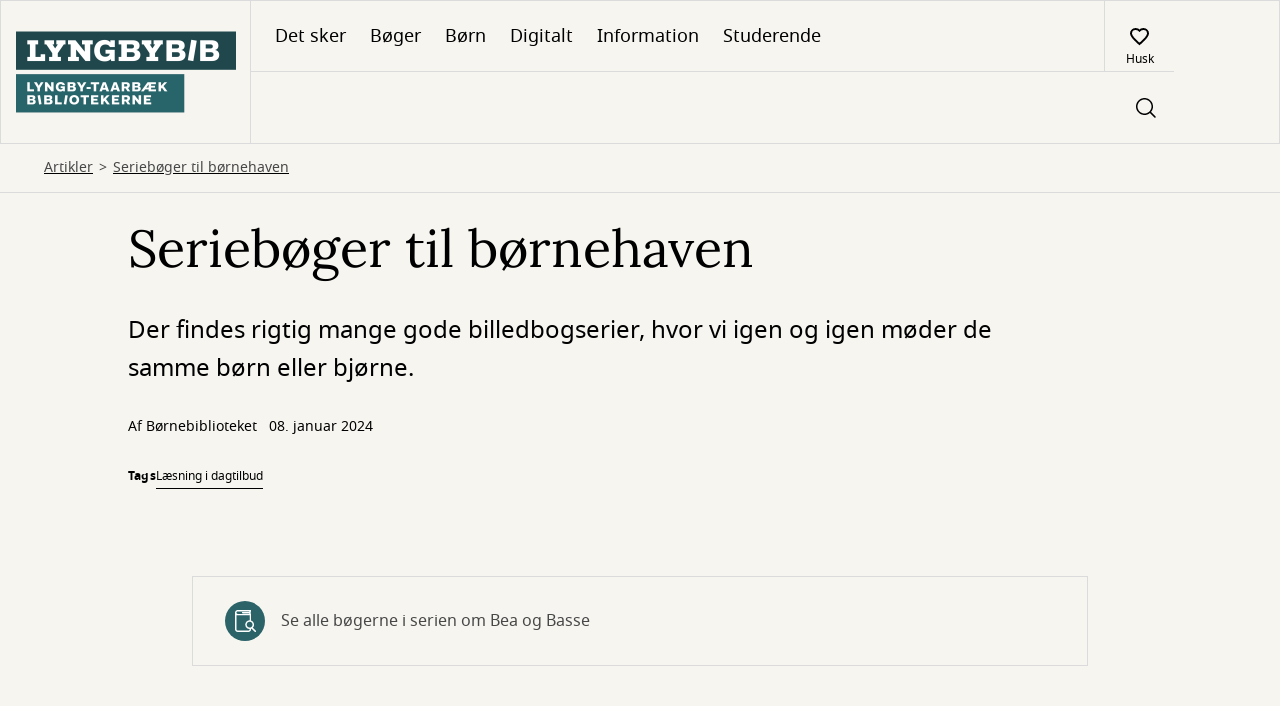

--- FILE ---
content_type: text/html; charset=UTF-8
request_url: http://varnish.main.lyngby-taarbaek.dplplat01.dpl.reload.dk/artikler/serieboger-til-bornehaven
body_size: 33434
content:
<!DOCTYPE html>
<html lang="da" dir="ltr" prefix="og: https://ogp.me/ns#">
    <head>
    <meta charset="utf-8" />
<script type="text/javascript" id="ConsentMode" src="/modules/contrib/cookieinformation/js/consent_mode_v2.init.js"></script>
<noscript><style>form.antibot * :not(.antibot-message) { display: none !important; }</style>
</noscript><meta property="og:image" content="http://varnish.main.lyngby-taarbaek.dplplat01.dpl.reload.dk/sites/default/files/styles/open_graph/public/2024-06/Dagtilbud%20anbefaling%20B%C3%B8rnehave.png?h=3ae6b753&amp;itok=R2PDrdJH" />
<meta property="og:image:url" content="http://varnish.main.lyngby-taarbaek.dplplat01.dpl.reload.dk/sites/default/files/styles/open_graph/public/2024-06/Dagtilbud%20anbefaling%20B%C3%B8rnehave.png?h=3ae6b753&amp;itok=R2PDrdJH" />
<meta property="og:image:width" content="1200" />
<meta property="og:image:height" content="630" />
<meta name="Generator" content="Drupal 10 (https://www.drupal.org)" />
<meta name="MobileOptimized" content="width" />
<meta name="HandheldFriendly" content="true" />
<meta name="viewport" content="width=device-width, initial-scale=1.0" />
<script type="text/javascript" id="CookieConsent" src="https://policy.app.cookieinformation.com/uc.js" data-culture="da" data-gcm-version="2.0"></script>
<meta name="uuid" content="baa45853-06d7-4468-8b24-e5b1f8f610a6" />
<meta property="og:site_name" content="Lyngby-Taarbæk Bibliotekerne" />
<meta property="og:url" content="http://varnish.main.lyngby-taarbaek.dplplat01.dpl.reload.dk/artikler/serieboger-til-bornehaven" />
<meta property="og:type" content="website" />
<style type="text/css">
    :root {
      --identity-color-h: 185.8064516129 !important;
      --identity-color-s: 41.891891891892% !important;
      --identity-color-l: 29.019607843137% !important;
    }
  </style><link rel="icon" href="/sites/default/files/Favicon-512-petroleum.png" type="image/png" />
<link rel="canonical" href="http://varnish.main.lyngby-taarbaek.dplplat01.dpl.reload.dk/artikler/serieboger-til-bornehaven" />
<link rel="shortlink" href="http://varnish.main.lyngby-taarbaek.dplplat01.dpl.reload.dk/node/425" />

    <title>Seriebøger til børnehaven | Lyngby-Taarbæk Bibliotekerne</title>
        <link rel="preload" fetchpriority="low" href="/themes/custom/novel/assets/dpl-design-system/fonts/gochi-hand-v19-latin-regular.woff2" as="font" type="font/woff2" crossorigin="anonymous"/>
    <link rel="preload" fetchpriority="low" href="/themes/custom/novel/assets/dpl-design-system/fonts/lora-v26-latin-italic.woff2" as="font" type="font/woff2" crossorigin="anonymous"/>
    <link rel="preload" href="/themes/custom/novel/assets/dpl-design-system/fonts/lora-v26-latin-regular.woff2" as="font" type="font/woff2" crossorigin="anonymous"/>
    <link rel="preload" href="/themes/custom/novel/assets/dpl-design-system/fonts/notosans-regular-webfont.woff2" as="font" type="font/woff2" crossorigin="anonymous"/>
    <link rel="preload" href="/themes/custom/novel/assets/dpl-design-system/fonts/notosans-medium-webfont.woff2" as="font" type="font/woff2" crossorigin="anonymous"/>
    <link rel="preload" href="/themes/custom/novel/assets/dpl-design-system/fonts/notosans-bold-webfont.woff2" as="font" type="font/woff2" crossorigin="anonymous"/>
    <link rel="stylesheet" media="all" href="/core/themes/stable9/css/system/components/align.module.css?t99pgn" />
<link rel="stylesheet" media="all" href="/core/themes/stable9/css/system/components/fieldgroup.module.css?t99pgn" />
<link rel="stylesheet" media="all" href="/core/themes/stable9/css/system/components/container-inline.module.css?t99pgn" />
<link rel="stylesheet" media="all" href="/core/themes/stable9/css/system/components/clearfix.module.css?t99pgn" />
<link rel="stylesheet" media="all" href="/core/themes/stable9/css/system/components/details.module.css?t99pgn" />
<link rel="stylesheet" media="all" href="/core/themes/stable9/css/system/components/hidden.module.css?t99pgn" />
<link rel="stylesheet" media="all" href="/core/themes/stable9/css/system/components/item-list.module.css?t99pgn" />
<link rel="stylesheet" media="all" href="/core/themes/stable9/css/system/components/js.module.css?t99pgn" />
<link rel="stylesheet" media="all" href="/core/themes/stable9/css/system/components/nowrap.module.css?t99pgn" />
<link rel="stylesheet" media="all" href="/core/themes/stable9/css/system/components/position-container.module.css?t99pgn" />
<link rel="stylesheet" media="all" href="/core/themes/stable9/css/system/components/reset-appearance.module.css?t99pgn" />
<link rel="stylesheet" media="all" href="/core/themes/stable9/css/system/components/resize.module.css?t99pgn" />
<link rel="stylesheet" media="all" href="/core/themes/stable9/css/system/components/system-status-counter.css?t99pgn" />
<link rel="stylesheet" media="all" href="/core/themes/stable9/css/system/components/system-status-report-counters.css?t99pgn" />
<link rel="stylesheet" media="all" href="/core/themes/stable9/css/system/components/system-status-report-general-info.css?t99pgn" />
<link rel="stylesheet" media="all" href="/core/themes/stable9/css/system/components/tablesort.module.css?t99pgn" />
<link rel="stylesheet" media="all" href="/modules/custom/dpl_admin/assets/dpl_frontend.css?t99pgn" />
<link rel="stylesheet" media="all" href="/libraries/dpl-react/components.css?t99pgn" />
<link rel="stylesheet" media="all" href="/modules/contrib/paragraphs/css/paragraphs.unpublished.css?t99pgn" />
<link rel="stylesheet" media="all" href="/themes/custom/novel/assets/dpl-design-system/css/base.css?t99pgn" />
<link rel="stylesheet" media="all" href="/themes/custom/novel/css/novel.css?t99pgn" />
<link rel="stylesheet" media="all" href="https://cdn.jsdelivr.net/npm/swiper@11/swiper-bundle.min.css" />

    
  </head>
  <body>
        <a href="#main-content" class="visually-hidden focusable">
      Gå til hovedindhold
    </a>
    
      <div class="dialog-off-canvas-main-canvas" data-off-canvas-main-canvas>
    
<div class="overflow-hidden">
  
<header class="header">
    <div class="header__logo-desktop">
            
<a href="/" class="logo" aria-label="Go to frontpage">
  <figure class="logo__content">
          <img src="/sites/default/files/styles/logo/public/lyngbybib_logo-colour_petroleum.png?itok=XaXZum5b" alt="" />


        <div class="logo__description  logo__description--has-image">
      <p class="logo__library-name">Lyngby-Taarbæk</p>
      <p>Bibliotekerne</p>
    </div>
  </figure>
</a>

    </div>
    <div class="header__menu">
        <nav class="header__menu-first" aria-label="Primary site navigation">
            <div>
                <div class="header__menu-navigation-mobile">
                  <button
                  class="header__button header__button--right-border"
                  id="header-sidebar-nav__toggle"
                  aria-controls="sidebarNav"
                  aria-expanded="false"
                  >
                    <div class="pagefold-parent--small
                    header__menu-navigation-pagefold">
                        <div class="pagefold-triangle--small"></div>
                        <img width="20" height="14" src="/themes/custom/novel/assets/dpl-design-system/icons/basic/icon-menu.svg" alt="List of bookmarks"/>
                    </div>
                  </button>
                  <div class="header__menu-navigation-logo">
                    
<a href="/" class="logo" aria-label="Go to frontpage">
  <figure class="logo__content">
          <img src="/sites/default/files/styles/logo/public/lyngbybib_logo-colour_petroleum.png?itok=XaXZum5b" alt="" />


        <div class="logo__description  logo__description--has-image">
      <p class="logo__library-name">Lyngby-Taarbæk</p>
      <p>Bibliotekerne</p>
    </div>
  </figure>
</a>

                  </div>
                </div>
                <ul class="header__menu-navigation">
      <li class="header__menu-navigation-item">
      <a href="/det-sker" class="header__menu-navigation-link hide-linkstyle" data-drupal-link-system-path="node/11">Det sker</a>
    </li>
      <li class="header__menu-navigation-item">
      <a href="/boger" class="header__menu-navigation-link hide-linkstyle" data-drupal-link-system-path="node/12">Bøger</a>
    </li>
      <li class="header__menu-navigation-item">
      <a href="/born" class="header__menu-navigation-link hide-linkstyle" data-drupal-link-system-path="node/13">Børn</a>
    </li>
      <li class="header__menu-navigation-item">
      <a href="/digitalt" class="header__menu-navigation-link hide-linkstyle" data-drupal-link-system-path="node/14">Digitalt</a>
    </li>
      <li class="header__menu-navigation-item">
      <a href="/information" class="header__menu-navigation-link hide-linkstyle" data-drupal-link-system-path="node/15">Information</a>
    </li>
      <li class="header__menu-navigation-item">
      <a href="/studerende" class="header__menu-navigation-link hide-linkstyle" data-drupal-link-system-path="node/16">Studerende</a>
    </li>
  </ul>

            </div>
      <div  data-dpl-app="menu" data-page-size-desktop="25" data-page-size-mobile="25" data-blacklisted-pickup-branches-config="" data-branches-config="[{&quot;branchId&quot;:&quot;DK-717306&quot;,&quot;title&quot;:&quot;Lundtofte Bibliotek&quot;},{&quot;branchId&quot;:&quot;DK-717300&quot;,&quot;title&quot;:&quot;Stadsbiblioteket i Lyngby&quot;},{&quot;branchId&quot;:&quot;DK-717303&quot;,&quot;title&quot;:&quot;Taarb\u00e6k Bibliotek&quot;},{&quot;branchId&quot;:&quot;DK-717305&quot;,&quot;title&quot;:&quot;Virum Bibliotek&quot;}]" data-expiration-warning-days-before-config="6" data-menu-navigation-data-config="[{&quot;name&quot;:&quot;Dit overblik&quot;,&quot;link&quot;:&quot;http:\/\/varnish.main.lyngby-taarbaek.dplplat01.dpl.reload.dk\/user\/me\/dashboard&quot;,&quot;dataId&quot;:&quot;40&quot;},{&quot;name&quot;:&quot;L\u00e5n&quot;,&quot;link&quot;:&quot;http:\/\/varnish.main.lyngby-taarbaek.dplplat01.dpl.reload.dk\/user\/me\/loans&quot;,&quot;dataId&quot;:&quot;1&quot;},{&quot;name&quot;:&quot;Reserveringer&quot;,&quot;link&quot;:&quot;http:\/\/varnish.main.lyngby-taarbaek.dplplat01.dpl.reload.dk\/user\/me\/reservations&quot;,&quot;dataId&quot;:&quot;2&quot;},{&quot;name&quot;:&quot;Huskeliste&quot;,&quot;link&quot;:&quot;http:\/\/varnish.main.lyngby-taarbaek.dplplat01.dpl.reload.dk\/user\/me\/favorites&quot;,&quot;dataId&quot;:&quot;20&quot;},{&quot;name&quot;:&quot;Gebyrer &amp; erstatninger&quot;,&quot;link&quot;:&quot;http:\/\/varnish.main.lyngby-taarbaek.dplplat01.dpl.reload.dk\/user\/me\/fees&quot;,&quot;dataId&quot;:&quot;4&quot;}]" data-reservation-detail-allow-remove-ready-reservations-config="1" data-interest-periods-config="{&quot;interestPeriods&quot;:[{&quot;value&quot;:180,&quot;label&quot;:&quot;6 m\u00e5neder&quot;},{&quot;value&quot;:365,&quot;label&quot;:&quot;1 \u00e5r&quot;}],&quot;defaultInterestPeriod&quot;:{&quot;value&quot;:&quot;180&quot;,&quot;label&quot;:&quot;6 m\u00e5neder&quot;}}" data-fees-page-url="/user/me/fees" data-menu-login-url="http://varnish.main.lyngby-taarbaek.dplplat01.dpl.reload.dk/login?current-path=/user/me/dashboard" data-menu-sign-up-url="/opret-bruger" data-menu-view-your-profile-text-url="http://varnish.main.lyngby-taarbaek.dplplat01.dpl.reload.dk/user/me" data-user-profile-url="http://varnish.main.lyngby-taarbaek.dplplat01.dpl.reload.dk/user/me" data-menu-authenticated-close-button-text="Luk brugermenu" data-menu-authenticated-modal-description-text="Brugermodalen" data-menu-log-out-text="Log ud" data-menu-login-text="Log ind" data-menu-not-authenticated-close-button-text="Luk brugermenu" data-menu-not-authenticated-modal-description-text="Brugermodal til at logge ind eller oprette bruger" data-menu-notification-loans-expired-text="Overskredne lån" data-menu-notification-loans-expiring-soon-text="Under 6 dage" data-menu-notification-ready-for-pickup-text="Klar til lån" data-menu-notifications-menu-aria-label-text="Notifikations menu" data-menu-profile-links-aria-label-text="Links til dit låneoverblik" data-menu-sign-up-text="Opret bruger" data-menu-user-profile-url-text="Brugerprofil" data-menu-user-icon-aria-label-logged-out-text="Åben Log ind-menuen" data-menu-user-icon-aria-label-text="Åben brugermenuen" data-menu-view-your-profile-text="Dit overblik" data-reservations-ready-for-pickup-text="Reserveringer klar til lån" data-fbi-base-url="https://fbi-api.dbc.dk/fbcms-soeg/graphql" data-fbi-local-base-url="https://fbi-api.dbc.dk/fbcms-soeg/graphql" data-fbi-global-base-url="https://fbi-api.dbc.dk/fbcms-vis/graphql" data-cover-base-url="https://cover.dandigbib.org" data-material-list-base-url="https://prod.materiallist.dandigbib.org" data-fbs-base-url="https://fbs-openplatform.dbc.dk" data-publizon-base-url="https://pubhub-openplatform.dbc.dk" data-fee-page-url="http://varnish.main.lyngby-taarbaek.dplplat01.dpl.reload.dk/user/me/fees" data-physical-loans-url="http://varnish.main.lyngby-taarbaek.dplplat01.dpl.reload.dk/user/me/loans" data-userinfo-url="https://login.bib.dk/userinfo/" data-dpl-cms-base-url="http://varnish.main.lyngby-taarbaek.dplplat01.dpl.reload.dk" data-search-url="/search" data-advanced-search-url="/advancedsearch" data-material-url="/work/:workid" data-logout-url="http://varnish.main.lyngby-taarbaek.dplplat01.dpl.reload.dk/logout" data-auth-url="/login" data-dashboard-url="/user/me/dashboard" data-view-fees-and-compensation-rates-url="/takster" data-zero-hits-search-url="/din-sogning-har-0-resultater" data-blocked-patron-e-link-url="https://mitbetalingsoverblik.kmd.dk/home/mitBetalingsoverblik?sclient=173&amp;skey=wwikrkjfhrs" data-reservations-url="http://varnish.main.lyngby-taarbaek.dplplat01.dpl.reload.dk/user/me/reservations" data-blocked-patron-close-modal-aria-label-text="Luk pop-up til blokeret bruger" data-blocked-patron-d-body-text="Du kan derfor ikke reservere, låne eller forny lån. Kontakt biblioteket for yderligere information " data-blocked-patron-d-title-text="Din bruger er blokeret" data-blocked-patron-e-body-text="Du kan derfor ikke reservere, låne eller forny lån. Kontakt biblioteket for yderligere information" data-blocked-patron-e-link-text="Betal dine gebyrer og erstatninger her" data-blocked-patron-e-title-text="Du har overskredet gebyrgrænsen" data-blocked-patron-f-body-text="Du kan derfor ikke reservere, låne eller forny lån. Kontakt biblioteket for yderligere information " data-blocked-patron-f-title-text="Din bruger er blokeret" data-blocked-patron-modal-aria-description-text="Denne pop-up advarer dig om at din bruger er blokeret" data-blocked-patron-o-body-text="Du kan derfor ikke reservere, låne eller forny lån. Kontakt biblioteket for yderligere information " data-blocked-patron-o-title-text="Du kan derfor ikke reservere, låne eller forny lån. Kontakt biblioteket for yderligere information " data-blocked-patron-s-body-text="Du kan derfor ikke reservere, låne eller forny lån. Kontakt biblioteket for yderligere information " data-blocked-patron-s-title-text="Din bruger er blokeret" data-blocked-patron-u-body-text="Du kan derfor ikke reservere, låne eller forny lån. Kontakt biblioteket for yderligere information" data-blocked-patron-u-title-text="Din bruger er blokeret" data-blocked-patron-w-body-text="Du kan derfor ikke reservere, låne eller forny lån. Kontakt biblioteket for yderligere information." data-blocked-patron-w-title-text="Din bruger er blokeret" data-accept-modal-accept-button-text="Ja, forny" data-accept-modal-are-you-sure-text="Er du sikker på at du vil forny?" data-accept-modal-aria-description-text="Accepter" data-accept-modal-aria-label-text="Accepter" data-accept-modal-body-text="Hvis du kun fornyer nogle af dine lån, risikerer du at dit gebyr bliver forhøjet, fordi dine lån opsplittes i flere" data-accept-modal-cancel-button-text="Forny ikke" data-accept-modal-header-text="Dit gebyr kan blive forhøjet" data-add-to-favorites-aria-label-text="tilføj @title til huskelisten" data-alert-error-close-text="Luk" data-alert-error-message-text="Der opstod en uventet fejl - du kan prøve at opdatere siden, prøve igen senere eller kontakte biblioteket." data-autosuggest-animated-series-category-text="Animeret serie" data-autosuggest-audio-book-category-text="Lydbøger" data-autosuggest-book-category-text="Bøger" data-autosuggest-ebook-category-text="E-bøger" data-autosuggest-film-category-text="Film" data-autosuggest-game-category-text="Spil" data-autosuggest-music-category-text="Musik" data-availability-available-text="Tilgængelig" data-availability-unavailable-text="Udlånt" data-by-author-text="af" data-change-interest-period-text="Skift interesseperiode" data-change-pickup-location-text="Skift afhentningsbibliotek" data-choose-one-text="Vælg" data-close-modal-aria-label-email-text="Luk pop-up til at skifte email" data-close-modal-aria-label-interest-period-text="Luk pop-up til at skifte interesseperiode" data-close-modal-aria-label-pickup-text="Luk pop-up til at skifte afhentningssted" data-close-modal-aria-label-sms-text="Luk pop-up" data-dashboard-number-in-line-text="Nummer @count i køen" data-delete-reservation-modal-aria-description-text="Denne knap åbner en pop-up som gør det muligt at slette en eller flere reserveringer" data-delete-reservation-modal-button-text="OK" data-delete-reservation-modal-close-modal-text="Luk pop-up til at slette reservering" data-delete-reservation-modal-delete-button-text="{&quot;type&quot;:&quot;plural&quot;,&quot;text&quot;:[&quot;Slet reservering&quot;,&quot;Slet reserveringer&quot;]}" data-delete-reservation-modal-delete-processing-text="Indlæser..." data-delete-reservation-modal-delete-question-text="{&quot;type&quot;:&quot;plural&quot;,&quot;text&quot;:[&quot;Vil du slette din reservering?&quot;,&quot;\u00d8nsker du at annullere dine reservationer?&quot;]}" data-delete-reservation-modal-errors-status-text="Noget gik galt. Prøv igen senere" data-delete-reservation-modal-errors-title-text="Din reservering kunne ikke slettes" data-delete-reservation-modal-success-status-text="{&quot;type&quot;:&quot;plural&quot;,&quot;text&quot;:[&quot;En reservering blev slettet&quot;,&quot;@count reserveringer blev slettet&quot;]}" data-delete-reservation-modal-success-title-text="{&quot;type&quot;:&quot;plural&quot;,&quot;text&quot;:[&quot;Din reservering er slettet&quot;,&quot;Dine reserveringer er slettet&quot;]}" data-delete-reservation-modal-header-text="{&quot;type&quot;:&quot;plural&quot;,&quot;text&quot;:[&quot;Slet reservering&quot;,&quot;Slet reserveringer&quot;]}" data-delete-reservation-modal-not-regrettable-text="Du kan ikke fortryde" data-digital-reservations-header-text="Digitale reserveringer" data-et-al-text="et al." data-error-boundary-alert-body-button-aria-text="Luk fejlbesked" data-find-on-shelf-expand-button-explanation-text="Forklarende tekst til Find på hylden-knap" data-find-on-shelf-table-description-text="
Find @work på hylden i @branch" data-group-modal-button-text="Forny (@count)" data-group-modal-checkbox-text="Vælg alle" data-group-modal-due-date-aria-description-text="Denne pop-up grupperer lån efter afleveringsdato og gør det muligt at forny disse lån" data-group-modal-due-date-header-text="Afleveringsfrist @date" data-group-modal-due-date-link-to-page-with-fees-text="Se vores takster" data-group-modal-due-date-material-text="Afleveringsfrist @date" data-group-modal-due-date-digital-material-text="Udløber automatisk @date" data-group-modal-due-date-renew-loan-close-modal-aria-label-text="Luk pop-up til at forny lån" data-group-modal-due-date-warning-loan-overdue-text="Afleveringsfristen er overskredet, du vil derfor blive pålagt et gebyr når du afleverer" data-group-modal-go-to-material-text="Se detaljer" data-group-modal-hidden-label-checkbox-on-material-text="Vælg @label til fornyelse" data-group-modal-loans-aria-description-text="Denne pop-up gør det muligt at forny dine lån" data-group-modal-loans-close-modal-aria-label-text="Luk pop-up med grupperede lån" data-group-modal-renew-loan-denied-inter-library-loan-text="Udlånt af et andet bibliotek" data-group-modal-renew-loan-denied-max-renewals-reached-text="Kan ikke fornyes yderligere" data-group-modal-renew-loan-denied-reserved-text="Reserveret af en anden låner" data-group-modal-go-to-material-aria-label-text="Gå til detaljer for @label" data-group-modal-reservations-close-modal-aria-label-text="Luk pop-up med grupperede reserveringer" data-group-modal-reservations-loans-aria-description-text="Denne pop-up gør det muligt at slette reserveringer" data-header-dropdown-item-advanced-search-text="Avanceret søgning" data-in-series-text="i serien" data-in-text="i" data-input-placeholder-text="Søg efter bøger, film, musik og mere" data-is-loading-heart-text="Indlæser..." data-loading-text="henter" data-loan-list-additional-materials-text="{&quot;type&quot;:&quot;plural&quot;,&quot;text&quot;:[&quot;+ 1 andet materiale&quot;,&quot;+ @count flere materialer&quot;]}" data-loans-not-overdue-text="Længere afleveringstid" data-loans-overdue-text="Overskredne lån" data-loans-soon-overdue-text="Skal snart afleveres" data-material-and-author-text="og" data-material-by-author-text="Af" data-material-details-close-modal-aria-label-text="Luk pop-up med detaljevisning af materiale" data-material-details-digital-due-date-label-text="Udløber automatisk" data-view-material-text="Se materiale" data-material-details-link-to-page-with-fees-text="Se vores takster" data-material-details-loan-date-label-text="Udlånsdato" data-material-details-material-number-label-text="Materialenummer" data-material-details-modal-aria-description-text="Denne pop-up viser detaljer for materialet og gør det muligt at slette en reservering" data-material-details-overdue-text="Udløbet" data-material-details-physical-due-date-label-text="Afleveres" data-material-details-renew-loan-button-text="Forny dine lån" data-material-details-warning-loan-overdue-text="Afleveringsfristen er overskredet, du vil derfor blive pålagt et gebyr når du afleverer" data-modal-reservation-form-no-interest-after-header-description-text="Indstil interesseperiode" data-modal-reservation-form-no-interest-after-header-title-text="Skift udløbsdato for interesseperiode" data-modal-reservation-form-no-interest-after-label-text="Skift interesseperiode" data-modal-reservation-form-pickup-header-title-text="Vælg afhentningsbibliotek" data-modal-reservation-form-pickup-header-description-text="Vælg hvor du vil afhente dine reserveringer" data-modal-reservation-form-pickup-label-text="Skift afhentningssted for din reservering" data-multiselect-all-option-text="Vælg alle" data-no-search-result-text="Din søgning har 0 resultater" data-number-description-text="nr. " data-one-month-text="1 måned" data-one-year-text="1 år" data-order-digital-copy-feedback-borchk-user-blocked-by-agency-text="Borchk-bruger blokeret af agenturtekst" data-order-digital-copy-feedback-borchk-user-no-longer-exist-on-agency-text="Borchk-bruger findes ikke længere hos agentur" data-order-digital-copy-feedback-borchk-user-not-verified-text="Borchk-bruger ikke verificeret" data-order-digital-copy-feedback-button-text="Luk" data-order-digital-copy-feedback-error-agency-not-subscribed-text="Biblioteket abonnerer ikke på tjenesten. Du kan bestille den digitale kopi ved at kontakte biblioteket." data-order-digital-copy-feedback-error-invalid-pickup-branch-text="Afhentningsfilialen er ikke gyldig. Du kan bestille den digitale kopi ved at kontakte biblioteket." data-order-digital-copy-feedback-error-missing-client-configuration-text="Klientkonfigurationen mangler. Du kan bestille den digitale kopi ved at kontakte biblioteket." data-order-digital-copy-feedback-error-missing-municipalityagencyid-text="Fejl - mangler kommunal agentur-ID" data-order-digital-copy-feedback-error-municipalityagencyid-not-found-text="Fejl - kommunal agentur-ID blev ikke fundet" data-order-digital-copy-feedback-error-pid-not-reservable-text="Materialet kan ikke reserveres. Du kan bestille den digitale kopi ved at kontakte biblioteket." data-order-digital-copy-feedback-error-unauthenticated-user-text="Du er ikke logget ind. Du kan bestille en digital kopi ved at kontakte institutionen." data-order-digital-copy-feedback-ok-text="Den digitale kopi er bestilt. Du vil modtage en email, når den digitale kopi er klar." data-order-digital-copy-feedback-title-text="Digital kopi kvittering" data-order-digital-copy-feedback-unknown-user-text="Ukendt bruger" data-out-of-text="ud af" data-patron-contact-email-checkbox-text="Modtag e-mails om dine lån, reserveringer osv." data-patron-contact-email-label-text="E-mail" data-patron-contact-info-body-text="Husk at opdatere dine oplysninger, hvis du skifter mobilnummer eller
e-mail." data-patron-contact-info-header-text="KONTAKTOPLYSNINGER" data-patron-contact-phone-checkbox-text="Modtag sms om dine lån, reserveringer osv." data-patron-contact-phone-label-text="Mobilnummer" data-patron-page-change-pincode-body-text="Skift nuværende kode ved at indtaste en ny kode og gem" data-patron-page-change-pincode-header-text="PINKODE" data-patron-page-confirm-pincode-label-text="Bekræft ny pinkode" data-patron-page-phone-input-message-text="Mobilnummeret skal være mellem 6 og 15 cifre " data-pause-reservation-modal-aria-description-text="Denne pop-up gør det muligt at sætte dine fysiske reserveringer på pause" data-pause-reservation-modal-below-inputs-text="Du kan sætte dine reserveringer på pause mens du f.eks. er på ferie." data-pause-reservation-modal-body-text="Sæt dine reserveringer på fysiske materialer på pause i god tid, da reserveringer som allerede er i proces ikke kan sættes på hold." data-pause-reservation-modal-cancel-button-label-text="Fjern pause" data-pause-reservation-modal-close-modal-text="Luk pop-up til at sætte reserveringer på pause" data-pause-reservation-modal-date-range-label-text="Pauseperiode" data-pause-reservation-modal-date-range-placeholder-text="Vælg pauseperiode" data-pause-reservation-modal-header-text="Sæt dine reserveringer på pause" data-pause-reservation-modal-link-text="Læs mere om pausefunktionen" data-pause-reservation-modal-save-button-label-text="Gem" data-physical-reservations-header-text="Reserveringer på fysiske materialer" data-pick-up-latest-text="Hent senest @date" data-pickup-branches-dropdown-label-text="Vælg afhentningssted" data-pickup-branches-dropdown-nothing-selected-text="Intet valgt" data-patron-page-pincode-label-text="Ny pinkode" data-patron-page-pincode-too-short-validation-text="Pinkoden skal være på @pincodeLengthMin cifre" data-patron-page-pincodes-not-the-same-text="Pinkoderne er ikke identiske" data-pincode-section-description-text="Pinkode skal være 4 cifre" data-publizon-audio-book-text="Lydbog" data-publizon-ebook-text="E-bog" data-publizon-podcast-text="Podcast" data-ready-for-loan-counter-label-text="Klar" data-ready-for-loan-text="Klar til lån" data-remove-all-reservations-text="{&quot;type&quot;:&quot;plural&quot;,&quot;text&quot;:[&quot;Fjern reservering (@amount)&quot;,&quot;Slet reserveringer (@amount)&quot;]}" data-remove-from-favorites-aria-label-text="fjern @title fra huskelisten" data-renew-button-text="Forny" data-renew-cannot-be-renewed-text="Kan ikke fornyes" data-renew-group-modal-loans-button-text="Ok" data-renew-group-modal-loans-error-status-text="Noget gik galt. Prøv igen senere." data-renew-group-modal-loans-error-title-text="Dine lån kunne ikke fornyes" data-renew-group-modal-loans-no-renewals-possible-error-status-text="Ingen af dine lån kunne fornyes. Kontakt evt. biblioteket." data-renew-group-modal-loans-no-renewals-possible-error-title-text="Ingen lån kunne fornyes" data-renew-group-modal-loans-success-status-text="{&quot;type&quot;:&quot;plural&quot;,&quot;text&quot;:[&quot;1 lån blev fornyet.&quot;,&quot;@count lån blev fornyet.&quot;]}" data-renew-group-modal-loans-success-title-text="Du har fornyet de lån, der kunne fornys" data-renew-material-loan-button-text="Ok" data-renew-material-loan-error-status-text="Noget gik galt. Prøv venligst igen senere." data-renew-material-loan-error-title-text="Dine lån kunne ikke fornyes" data-renew-material-loan-no-renewals-possible-error-status-text="Dit lån kunne ikke fornyes. Kontakt evt. biblioteket." data-renew-material-loan-no-renewals-possible-error-title-text="Lånet kunne ikke fornyes" data-renew-material-loan-success-status-text="1 lån blev fornyet" data-renew-material-loan-success-title-text="Du har fornyet dit lån" data-renew-processing-text="Indlæser..." data-reservation-details-borrow-before-text="Lån før @date" data-reservation-details-button-remove-text="Slet din reservering" data-reservation-details-cancel-text="OK" data-reservation-details-change-text="Gem ændringer" data-reservation-details-date-of-reservation-title-text="Reserveringsdato" data-reservation-details-digital-material-expires-title-text="Lån før" data-reservation-details-expires-text="Din reservering udløber @date!" data-reservation-details-expires-title-text="Afhentningsfrist" data-reservation-details-no-interest-after-title-text="Ikke interesseret efter" data-reservation-details-number-in-queue-label-text="@count i køen" data-reservation-details-others-in-queue-text="Andre står i kø til dette materiale" data-reservation-details-pick-up-at-title-text="Afhentningssted" data-reservation-details-pickup-deadline-title-text="Afhentningsfrist" data-reservation-details-ready-for-loan-text="Klar til lån" data-reservation-details-remove-digital-reservation-text="Slet din reservering" data-reservation-details-save-text="Gem" data-reservation-details-status-title-text="Status" data-reservation-list-all-empty-text="Du har i øjeblikket 0 reserveringer" data-reservation-list-day-text="dag" data-reservation-list-digital-pickup-text="Online" data-reservation-list-digital-reservations-empty-text="Du har i øjeblikket 0 reserveringer på digitale materialer" data-reservation-list-digital-reservations-header-text="Digitale reserveringer" data-reservation-list-first-in-queue-text="Du er forrest i køen" data-reservation-list-header-text="Dine reserveringer" data-reservation-list-loan-before-text="Lån før @date" data-reservation-list-on-hold-aria-text="Reserveringer er sat på pause:" data-reservation-list-pause-reservation-aria-modal-text="Denne knap åbner en pop-up hvor du kan sætte reserveringer på pause" data-reservation-list-pause-reservation-button-text="Indstillinger" data-reservation-list-pause-reservation-on-hold-text="Dine fysiske reserveringer er sat på pause" data-reservation-list-pause-reservation-text="Sæt dine reserveringer på pause" data-reservation-list-physical-reservations-empty-text="Du har i øjeblikket 0 reserveringer på fysiske materialer" data-reservation-list-physical-reservations-header-text="Reserveringer på fysiske materialer" data-reservation-list-ready-for-pickup-empty-text="Du har ingen reserveringer klar til afhentning" data-reservation-list-ready-for-pickup-title-text="Klar til lån" data-reservation-list-ready-text="Klar" data-reservation-list-status-icon-ready-for-pickup-aria-label-text="Materialet er klar til lån" data-reservation-list-status-icon-queued-aria-label-text="{&quot;type&quot;:&quot;plural&quot;,&quot;text&quot;:[&quot;Du er den eneste i k\u00f8 til dette materiale&quot;,&quot;Der st\u00e5r @count i k\u00f8 foran dig&quot;]}" data-reservation-list-status-icon-ready-in-aria-label-text="{&quot;type&quot;:&quot;plural&quot;,&quot;text&quot;:[&quot;Materialet er klar til l\u00e5n om en dag&quot;,&quot;Materialet er klar om @count dage&quot;]}" data-reservation-status-button-text="Luk" data-reservation-list-you-are-in-queue-text="Du er i reserveringskø" data-reservation-list-available-in-text="Klar til lån om @count dage" data-reservation-list-days-text="dage" data-reservation-list-in-queue-text="I kø" data-reservation-list-number-in-queue-text="Der er @count i kø før dig" data-reservation-pick-up-latest-text="Hent senest @date" data-reservations-still-in-queue-for-text="Stadig i kø" data-reservations-ready-text="Klar til dig" data-result-pager-status-text="Viser @itemsShown ud af @hitcount elementer" data-reservation-success-sub-title-text="Klik på knappen for at lukke vinduet" data-reservation-success-title-text="Din reservering er blevet ændret" data-search-header-dropdown-text="Dropdown med yderligere søgefunktioner" data-search-header-favorites-text="Husk" data-search-header-login-text="Log ind" data-save-button-text="Gem" data-screen-reader-modal-description-email-text="Skærmlæser modulbeskrivelse for email" data-screen-reader-modal-description-interest-period-text="Beskrivelse til skærmlæser af pop-up vedr. interesseperiode" data-screen-reader-modal-description-pickup-text="Beskrivelse til skærmlæser af pop-up vedr. valg af afhentningsbibliotek" data-screen-reader-modal-description-sms-text="Skærmlæser modulbeskrivelse til sms" data-search-header-icon-alt-text="Søgeknap" data-search-header-input-label-text="Søgeheader input" data-search-no-valid-characters-error-text="Input skal indeholde minimum ét tegn" data-shift-text="Skift" data-show-more-text="vis flere" data-six-months-text="6 måneder" data-status-badge-warning-text="Udløber snart" data-string-suggestion-author-text="Forfatter" data-string-suggestion-topic-text="Emne" data-string-suggestion-work-text="Titel" data-subject-number-text="Emnetal" data-three-months-text="3 måneder" data-two-months-text="2 måneder" data-agency-config="{&quot;id&quot;:&quot;717300&quot;}" data-reservation-details-config="{&quot;allowRemoveReadyReservations&quot;:1}" data-error-messages-config="{&quot;containerId&quot;:&quot;dpl-react-apps-error-messages&quot;,&quot;shouldOnlyShowOneError&quot;:true}"></div>

            <div class="header__button-responsive-switch">
                              <div  data-dpl-app="opening-hours-sidebar" data-opening-hours-sidebar-branches-config="[{&quot;branch_id&quot;:&quot;17&quot;,&quot;name&quot;:&quot;Stadsbiblioteket&quot;,&quot;link&quot;:&quot;\/stadsbiblioteket&quot;,&quot;promoted&quot;:true},{&quot;branch_id&quot;:&quot;18&quot;,&quot;name&quot;:&quot;Virum Bibliotek&quot;,&quot;link&quot;:&quot;\/virum-bibliotek&quot;,&quot;promoted&quot;:false},{&quot;branch_id&quot;:&quot;19&quot;,&quot;name&quot;:&quot;Taarb\u00e6k Bibliotek&quot;,&quot;link&quot;:&quot;\/taarbaek-bibliotek&quot;,&quot;promoted&quot;:false},{&quot;branch_id&quot;:&quot;20&quot;,&quot;name&quot;:&quot;Lundtofte Bibliotek&quot;,&quot;link&quot;:&quot;\/lundtofte-bibliotek&quot;,&quot;promoted&quot;:false}]" data-opening-hours-text="Åbningstider" data-opening-hours-sidebar-title-text="Dagens åbningstider" data-opening-hours-sidebar-link-text="Gå til @branchName" data-fbi-base-url="https://fbi-api.dbc.dk/fbcms-soeg/graphql" data-fbi-local-base-url="https://fbi-api.dbc.dk/fbcms-soeg/graphql" data-fbi-global-base-url="https://fbi-api.dbc.dk/fbcms-vis/graphql" data-cover-base-url="https://cover.dandigbib.org" data-material-list-base-url="https://prod.materiallist.dandigbib.org" data-fbs-base-url="https://fbs-openplatform.dbc.dk" data-publizon-base-url="https://pubhub-openplatform.dbc.dk" data-size="small" data-fee-page-url="http://varnish.main.lyngby-taarbaek.dplplat01.dpl.reload.dk/user/me/fees" data-physical-loans-url="http://varnish.main.lyngby-taarbaek.dplplat01.dpl.reload.dk/user/me/loans" data-userinfo-url="https://login.bib.dk/userinfo/" data-dpl-cms-base-url="http://varnish.main.lyngby-taarbaek.dplplat01.dpl.reload.dk" data-search-url="/search" data-advanced-search-url="/advancedsearch" data-material-url="/work/:workid" data-logout-url="http://varnish.main.lyngby-taarbaek.dplplat01.dpl.reload.dk/logout" data-auth-url="/login" data-dashboard-url="/user/me/dashboard" data-view-fees-and-compensation-rates-url="/takster" data-zero-hits-search-url="/din-sogning-har-0-resultater" data-blocked-patron-e-link-url="https://mitbetalingsoverblik.kmd.dk/home/mitBetalingsoverblik?sclient=173&amp;skey=wwikrkjfhrs" data-reservations-url="http://varnish.main.lyngby-taarbaek.dplplat01.dpl.reload.dk/user/me/reservations" data-blocked-patron-close-modal-aria-label-text="Luk pop-up til blokeret bruger" data-blocked-patron-d-body-text="Du kan derfor ikke reservere, låne eller forny lån. Kontakt biblioteket for yderligere information " data-blocked-patron-d-title-text="Din bruger er blokeret" data-blocked-patron-e-body-text="Du kan derfor ikke reservere, låne eller forny lån. Kontakt biblioteket for yderligere information" data-blocked-patron-e-link-text="Betal dine gebyrer og erstatninger her" data-blocked-patron-e-title-text="Du har overskredet gebyrgrænsen" data-blocked-patron-f-body-text="Du kan derfor ikke reservere, låne eller forny lån. Kontakt biblioteket for yderligere information " data-blocked-patron-f-title-text="Din bruger er blokeret" data-blocked-patron-modal-aria-description-text="Denne pop-up advarer dig om at din bruger er blokeret" data-blocked-patron-o-body-text="Du kan derfor ikke reservere, låne eller forny lån. Kontakt biblioteket for yderligere information " data-blocked-patron-o-title-text="Du kan derfor ikke reservere, låne eller forny lån. Kontakt biblioteket for yderligere information " data-blocked-patron-s-body-text="Du kan derfor ikke reservere, låne eller forny lån. Kontakt biblioteket for yderligere information " data-blocked-patron-s-title-text="Din bruger er blokeret" data-blocked-patron-u-body-text="Du kan derfor ikke reservere, låne eller forny lån. Kontakt biblioteket for yderligere information" data-blocked-patron-u-title-text="Din bruger er blokeret" data-blocked-patron-w-body-text="Du kan derfor ikke reservere, låne eller forny lån. Kontakt biblioteket for yderligere information." data-blocked-patron-w-title-text="Din bruger er blokeret" data-accept-modal-accept-button-text="Ja, forny" data-accept-modal-are-you-sure-text="Er du sikker på at du vil forny?" data-accept-modal-aria-description-text="Accepter" data-accept-modal-aria-label-text="Accepter" data-accept-modal-body-text="Hvis du kun fornyer nogle af dine lån, risikerer du at dit gebyr bliver forhøjet, fordi dine lån opsplittes i flere" data-accept-modal-cancel-button-text="Forny ikke" data-accept-modal-header-text="Dit gebyr kan blive forhøjet" data-add-to-favorites-aria-label-text="tilføj @title til huskelisten" data-alert-error-close-text="Luk" data-alert-error-message-text="Der opstod en uventet fejl - du kan prøve at opdatere siden, prøve igen senere eller kontakte biblioteket." data-autosuggest-animated-series-category-text="Animeret serie" data-autosuggest-audio-book-category-text="Lydbøger" data-autosuggest-book-category-text="Bøger" data-autosuggest-ebook-category-text="E-bøger" data-autosuggest-film-category-text="Film" data-autosuggest-game-category-text="Spil" data-autosuggest-music-category-text="Musik" data-availability-available-text="Tilgængelig" data-availability-unavailable-text="Udlånt" data-by-author-text="af" data-change-interest-period-text="Skift interesseperiode" data-change-pickup-location-text="Skift afhentningsbibliotek" data-choose-one-text="Vælg" data-close-modal-aria-label-email-text="Luk pop-up til at skifte email" data-close-modal-aria-label-interest-period-text="Luk pop-up til at skifte interesseperiode" data-close-modal-aria-label-pickup-text="Luk pop-up til at skifte afhentningssted" data-close-modal-aria-label-sms-text="Luk pop-up" data-dashboard-number-in-line-text="Nummer @count i køen" data-delete-reservation-modal-aria-description-text="Denne knap åbner en pop-up som gør det muligt at slette en eller flere reserveringer" data-delete-reservation-modal-button-text="OK" data-delete-reservation-modal-close-modal-text="Luk pop-up til at slette reservering" data-delete-reservation-modal-delete-button-text="{&quot;type&quot;:&quot;plural&quot;,&quot;text&quot;:[&quot;Slet reservering&quot;,&quot;Slet reserveringer&quot;]}" data-delete-reservation-modal-delete-processing-text="Indlæser..." data-delete-reservation-modal-delete-question-text="{&quot;type&quot;:&quot;plural&quot;,&quot;text&quot;:[&quot;Vil du slette din reservering?&quot;,&quot;\u00d8nsker du at annullere dine reservationer?&quot;]}" data-delete-reservation-modal-errors-status-text="Noget gik galt. Prøv igen senere" data-delete-reservation-modal-errors-title-text="Din reservering kunne ikke slettes" data-delete-reservation-modal-success-status-text="{&quot;type&quot;:&quot;plural&quot;,&quot;text&quot;:[&quot;En reservering blev slettet&quot;,&quot;@count reserveringer blev slettet&quot;]}" data-delete-reservation-modal-success-title-text="{&quot;type&quot;:&quot;plural&quot;,&quot;text&quot;:[&quot;Din reservering er slettet&quot;,&quot;Dine reserveringer er slettet&quot;]}" data-delete-reservation-modal-header-text="{&quot;type&quot;:&quot;plural&quot;,&quot;text&quot;:[&quot;Slet reservering&quot;,&quot;Slet reserveringer&quot;]}" data-delete-reservation-modal-not-regrettable-text="Du kan ikke fortryde" data-digital-reservations-header-text="Digitale reserveringer" data-et-al-text="et al." data-error-boundary-alert-body-button-aria-text="Luk fejlbesked" data-find-on-shelf-expand-button-explanation-text="Forklarende tekst til Find på hylden-knap" data-find-on-shelf-table-description-text="
Find @work på hylden i @branch" data-group-modal-button-text="Forny (@count)" data-group-modal-checkbox-text="Vælg alle" data-group-modal-due-date-aria-description-text="Denne pop-up grupperer lån efter afleveringsdato og gør det muligt at forny disse lån" data-group-modal-due-date-header-text="Afleveringsfrist @date" data-group-modal-due-date-link-to-page-with-fees-text="Se vores takster" data-group-modal-due-date-material-text="Afleveringsfrist @date" data-group-modal-due-date-digital-material-text="Udløber automatisk @date" data-group-modal-due-date-renew-loan-close-modal-aria-label-text="Luk pop-up til at forny lån" data-group-modal-due-date-warning-loan-overdue-text="Afleveringsfristen er overskredet, du vil derfor blive pålagt et gebyr når du afleverer" data-group-modal-go-to-material-text="Se detaljer" data-group-modal-hidden-label-checkbox-on-material-text="Vælg @label til fornyelse" data-group-modal-loans-aria-description-text="Denne pop-up gør det muligt at forny dine lån" data-group-modal-loans-close-modal-aria-label-text="Luk pop-up med grupperede lån" data-group-modal-renew-loan-denied-inter-library-loan-text="Udlånt af et andet bibliotek" data-group-modal-renew-loan-denied-max-renewals-reached-text="Kan ikke fornyes yderligere" data-group-modal-renew-loan-denied-reserved-text="Reserveret af en anden låner" data-group-modal-go-to-material-aria-label-text="Gå til detaljer for @label" data-group-modal-reservations-close-modal-aria-label-text="Luk pop-up med grupperede reserveringer" data-group-modal-reservations-loans-aria-description-text="Denne pop-up gør det muligt at slette reserveringer" data-header-dropdown-item-advanced-search-text="Avanceret søgning" data-in-series-text="i serien" data-in-text="i" data-input-placeholder-text="Søg efter bøger, film, musik og mere" data-is-loading-heart-text="Indlæser..." data-loading-text="henter" data-loan-list-additional-materials-text="{&quot;type&quot;:&quot;plural&quot;,&quot;text&quot;:[&quot;+ 1 andet materiale&quot;,&quot;+ @count flere materialer&quot;]}" data-loans-not-overdue-text="Længere afleveringstid" data-loans-overdue-text="Overskredne lån" data-loans-soon-overdue-text="Skal snart afleveres" data-material-and-author-text="og" data-material-by-author-text="Af" data-material-details-close-modal-aria-label-text="Luk pop-up med detaljevisning af materiale" data-material-details-digital-due-date-label-text="Udløber automatisk" data-view-material-text="Se materiale" data-material-details-link-to-page-with-fees-text="Se vores takster" data-material-details-loan-date-label-text="Udlånsdato" data-material-details-material-number-label-text="Materialenummer" data-material-details-modal-aria-description-text="Denne pop-up viser detaljer for materialet og gør det muligt at slette en reservering" data-material-details-overdue-text="Udløbet" data-material-details-physical-due-date-label-text="Afleveres" data-material-details-renew-loan-button-text="Forny dine lån" data-material-details-warning-loan-overdue-text="Afleveringsfristen er overskredet, du vil derfor blive pålagt et gebyr når du afleverer" data-modal-reservation-form-no-interest-after-header-description-text="Indstil interesseperiode" data-modal-reservation-form-no-interest-after-header-title-text="Skift udløbsdato for interesseperiode" data-modal-reservation-form-no-interest-after-label-text="Skift interesseperiode" data-modal-reservation-form-pickup-header-title-text="Vælg afhentningsbibliotek" data-modal-reservation-form-pickup-header-description-text="Vælg hvor du vil afhente dine reserveringer" data-modal-reservation-form-pickup-label-text="Skift afhentningssted for din reservering" data-multiselect-all-option-text="Vælg alle" data-no-search-result-text="Din søgning har 0 resultater" data-number-description-text="nr. " data-one-month-text="1 måned" data-one-year-text="1 år" data-order-digital-copy-feedback-borchk-user-blocked-by-agency-text="Borchk-bruger blokeret af agenturtekst" data-order-digital-copy-feedback-borchk-user-no-longer-exist-on-agency-text="Borchk-bruger findes ikke længere hos agentur" data-order-digital-copy-feedback-borchk-user-not-verified-text="Borchk-bruger ikke verificeret" data-order-digital-copy-feedback-button-text="Luk" data-order-digital-copy-feedback-error-agency-not-subscribed-text="Biblioteket abonnerer ikke på tjenesten. Du kan bestille den digitale kopi ved at kontakte biblioteket." data-order-digital-copy-feedback-error-invalid-pickup-branch-text="Afhentningsfilialen er ikke gyldig. Du kan bestille den digitale kopi ved at kontakte biblioteket." data-order-digital-copy-feedback-error-missing-client-configuration-text="Klientkonfigurationen mangler. Du kan bestille den digitale kopi ved at kontakte biblioteket." data-order-digital-copy-feedback-error-missing-municipalityagencyid-text="Fejl - mangler kommunal agentur-ID" data-order-digital-copy-feedback-error-municipalityagencyid-not-found-text="Fejl - kommunal agentur-ID blev ikke fundet" data-order-digital-copy-feedback-error-pid-not-reservable-text="Materialet kan ikke reserveres. Du kan bestille den digitale kopi ved at kontakte biblioteket." data-order-digital-copy-feedback-error-unauthenticated-user-text="Du er ikke logget ind. Du kan bestille en digital kopi ved at kontakte institutionen." data-order-digital-copy-feedback-ok-text="Den digitale kopi er bestilt. Du vil modtage en email, når den digitale kopi er klar." data-order-digital-copy-feedback-title-text="Digital kopi kvittering" data-order-digital-copy-feedback-unknown-user-text="Ukendt bruger" data-out-of-text="ud af" data-patron-contact-email-checkbox-text="Modtag e-mails om dine lån, reserveringer osv." data-patron-contact-email-label-text="E-mail" data-patron-contact-info-body-text="Husk at opdatere dine oplysninger, hvis du skifter mobilnummer eller
e-mail." data-patron-contact-info-header-text="KONTAKTOPLYSNINGER" data-patron-contact-phone-checkbox-text="Modtag sms om dine lån, reserveringer osv." data-patron-contact-phone-label-text="Mobilnummer" data-patron-page-change-pincode-body-text="Skift nuværende kode ved at indtaste en ny kode og gem" data-patron-page-change-pincode-header-text="PINKODE" data-patron-page-confirm-pincode-label-text="Bekræft ny pinkode" data-patron-page-phone-input-message-text="Mobilnummeret skal være mellem 6 og 15 cifre " data-pause-reservation-modal-aria-description-text="Denne pop-up gør det muligt at sætte dine fysiske reserveringer på pause" data-pause-reservation-modal-below-inputs-text="Du kan sætte dine reserveringer på pause mens du f.eks. er på ferie." data-pause-reservation-modal-body-text="Sæt dine reserveringer på fysiske materialer på pause i god tid, da reserveringer som allerede er i proces ikke kan sættes på hold." data-pause-reservation-modal-cancel-button-label-text="Fjern pause" data-pause-reservation-modal-close-modal-text="Luk pop-up til at sætte reserveringer på pause" data-pause-reservation-modal-date-range-label-text="Pauseperiode" data-pause-reservation-modal-date-range-placeholder-text="Vælg pauseperiode" data-pause-reservation-modal-header-text="Sæt dine reserveringer på pause" data-pause-reservation-modal-link-text="Læs mere om pausefunktionen" data-pause-reservation-modal-save-button-label-text="Gem" data-physical-reservations-header-text="Reserveringer på fysiske materialer" data-pick-up-latest-text="Hent senest @date" data-pickup-branches-dropdown-label-text="Vælg afhentningssted" data-pickup-branches-dropdown-nothing-selected-text="Intet valgt" data-patron-page-pincode-label-text="Ny pinkode" data-patron-page-pincode-too-short-validation-text="Pinkoden skal være på @pincodeLengthMin cifre" data-patron-page-pincodes-not-the-same-text="Pinkoderne er ikke identiske" data-pincode-section-description-text="Pinkode skal være 4 cifre" data-publizon-audio-book-text="Lydbog" data-publizon-ebook-text="E-bog" data-publizon-podcast-text="Podcast" data-ready-for-loan-counter-label-text="Klar" data-ready-for-loan-text="Klar til lån" data-remove-all-reservations-text="{&quot;type&quot;:&quot;plural&quot;,&quot;text&quot;:[&quot;Fjern reservering (@amount)&quot;,&quot;Slet reserveringer (@amount)&quot;]}" data-remove-from-favorites-aria-label-text="fjern @title fra huskelisten" data-renew-button-text="Forny" data-renew-cannot-be-renewed-text="Kan ikke fornyes" data-renew-group-modal-loans-button-text="Ok" data-renew-group-modal-loans-error-status-text="Noget gik galt. Prøv igen senere." data-renew-group-modal-loans-error-title-text="Dine lån kunne ikke fornyes" data-renew-group-modal-loans-no-renewals-possible-error-status-text="Ingen af dine lån kunne fornyes. Kontakt evt. biblioteket." data-renew-group-modal-loans-no-renewals-possible-error-title-text="Ingen lån kunne fornyes" data-renew-group-modal-loans-success-status-text="{&quot;type&quot;:&quot;plural&quot;,&quot;text&quot;:[&quot;1 lån blev fornyet.&quot;,&quot;@count lån blev fornyet.&quot;]}" data-renew-group-modal-loans-success-title-text="Du har fornyet de lån, der kunne fornys" data-renew-material-loan-button-text="Ok" data-renew-material-loan-error-status-text="Noget gik galt. Prøv venligst igen senere." data-renew-material-loan-error-title-text="Dine lån kunne ikke fornyes" data-renew-material-loan-no-renewals-possible-error-status-text="Dit lån kunne ikke fornyes. Kontakt evt. biblioteket." data-renew-material-loan-no-renewals-possible-error-title-text="Lånet kunne ikke fornyes" data-renew-material-loan-success-status-text="1 lån blev fornyet" data-renew-material-loan-success-title-text="Du har fornyet dit lån" data-renew-processing-text="Indlæser..." data-reservation-details-borrow-before-text="Lån før @date" data-reservation-details-button-remove-text="Slet din reservering" data-reservation-details-cancel-text="OK" data-reservation-details-change-text="Gem ændringer" data-reservation-details-date-of-reservation-title-text="Reserveringsdato" data-reservation-details-digital-material-expires-title-text="Lån før" data-reservation-details-expires-text="Din reservering udløber @date!" data-reservation-details-expires-title-text="Afhentningsfrist" data-reservation-details-no-interest-after-title-text="Ikke interesseret efter" data-reservation-details-number-in-queue-label-text="@count i køen" data-reservation-details-others-in-queue-text="Andre står i kø til dette materiale" data-reservation-details-pick-up-at-title-text="Afhentningssted" data-reservation-details-pickup-deadline-title-text="Afhentningsfrist" data-reservation-details-ready-for-loan-text="Klar til lån" data-reservation-details-remove-digital-reservation-text="Slet din reservering" data-reservation-details-save-text="Gem" data-reservation-details-status-title-text="Status" data-reservation-list-all-empty-text="Du har i øjeblikket 0 reserveringer" data-reservation-list-day-text="dag" data-reservation-list-digital-pickup-text="Online" data-reservation-list-digital-reservations-empty-text="Du har i øjeblikket 0 reserveringer på digitale materialer" data-reservation-list-digital-reservations-header-text="Digitale reserveringer" data-reservation-list-first-in-queue-text="Du er forrest i køen" data-reservation-list-header-text="Dine reserveringer" data-reservation-list-loan-before-text="Lån før @date" data-reservation-list-on-hold-aria-text="Reserveringer er sat på pause:" data-reservation-list-pause-reservation-aria-modal-text="Denne knap åbner en pop-up hvor du kan sætte reserveringer på pause" data-reservation-list-pause-reservation-button-text="Indstillinger" data-reservation-list-pause-reservation-on-hold-text="Dine fysiske reserveringer er sat på pause" data-reservation-list-pause-reservation-text="Sæt dine reserveringer på pause" data-reservation-list-physical-reservations-empty-text="Du har i øjeblikket 0 reserveringer på fysiske materialer" data-reservation-list-physical-reservations-header-text="Reserveringer på fysiske materialer" data-reservation-list-ready-for-pickup-empty-text="Du har ingen reserveringer klar til afhentning" data-reservation-list-ready-for-pickup-title-text="Klar til lån" data-reservation-list-ready-text="Klar" data-reservation-list-status-icon-ready-for-pickup-aria-label-text="Materialet er klar til lån" data-reservation-list-status-icon-queued-aria-label-text="{&quot;type&quot;:&quot;plural&quot;,&quot;text&quot;:[&quot;Du er den eneste i k\u00f8 til dette materiale&quot;,&quot;Der st\u00e5r @count i k\u00f8 foran dig&quot;]}" data-reservation-list-status-icon-ready-in-aria-label-text="{&quot;type&quot;:&quot;plural&quot;,&quot;text&quot;:[&quot;Materialet er klar til l\u00e5n om en dag&quot;,&quot;Materialet er klar om @count dage&quot;]}" data-reservation-status-button-text="Luk" data-reservation-list-you-are-in-queue-text="Du er i reserveringskø" data-reservation-list-available-in-text="Klar til lån om @count dage" data-reservation-list-days-text="dage" data-reservation-list-in-queue-text="I kø" data-reservation-list-number-in-queue-text="Der er @count i kø før dig" data-reservation-pick-up-latest-text="Hent senest @date" data-reservations-still-in-queue-for-text="Stadig i kø" data-reservations-ready-text="Klar til dig" data-result-pager-status-text="Viser @itemsShown ud af @hitcount elementer" data-reservation-success-sub-title-text="Klik på knappen for at lukke vinduet" data-reservation-success-title-text="Din reservering er blevet ændret" data-search-header-dropdown-text="Dropdown med yderligere søgefunktioner" data-search-header-favorites-text="Husk" data-search-header-login-text="Log ind" data-save-button-text="Gem" data-screen-reader-modal-description-email-text="Skærmlæser modulbeskrivelse for email" data-screen-reader-modal-description-interest-period-text="Beskrivelse til skærmlæser af pop-up vedr. interesseperiode" data-screen-reader-modal-description-pickup-text="Beskrivelse til skærmlæser af pop-up vedr. valg af afhentningsbibliotek" data-screen-reader-modal-description-sms-text="Skærmlæser modulbeskrivelse til sms" data-search-header-icon-alt-text="Søgeknap" data-search-header-input-label-text="Søgeheader input" data-search-no-valid-characters-error-text="Input skal indeholde minimum ét tegn" data-shift-text="Skift" data-show-more-text="vis flere" data-six-months-text="6 måneder" data-status-badge-warning-text="Udløber snart" data-string-suggestion-author-text="Forfatter" data-string-suggestion-topic-text="Emne" data-string-suggestion-work-text="Titel" data-subject-number-text="Emnetal" data-three-months-text="3 måneder" data-two-months-text="2 måneder" data-agency-config="{&quot;id&quot;:&quot;717300&quot;}" data-reservation-details-config="{&quot;allowRemoveReadyReservations&quot;:1}" data-error-messages-config="{&quot;containerId&quot;:&quot;dpl-react-apps-error-messages&quot;,&quot;shouldOnlyShowOneError&quot;:true}"></div>

                              <a href="http://varnish.main.lyngby-taarbaek.dplplat01.dpl.reload.dk/user/me/favorites" class="header__button header__button--left-border">
                    <img class="header__button-icon" width="24" height="24" src="/themes/custom/novel/assets/dpl-design-system/icons/basic/icon-heart.svg" alt="List of bookmarks"/>
                    <span class="header__button-text">Husk</span>
                </a>
            </div>
        </nav>
        <div  data-dpl-app="search-header" data-fbi-base-url="https://fbi-api.dbc.dk/fbcms-soeg/graphql" data-fbi-local-base-url="https://fbi-api.dbc.dk/fbcms-soeg/graphql" data-fbi-global-base-url="https://fbi-api.dbc.dk/fbcms-vis/graphql" data-cover-base-url="https://cover.dandigbib.org" data-material-list-base-url="https://prod.materiallist.dandigbib.org" data-fbs-base-url="https://fbs-openplatform.dbc.dk" data-publizon-base-url="https://pubhub-openplatform.dbc.dk" data-fee-page-url="http://varnish.main.lyngby-taarbaek.dplplat01.dpl.reload.dk/user/me/fees" data-physical-loans-url="http://varnish.main.lyngby-taarbaek.dplplat01.dpl.reload.dk/user/me/loans" data-userinfo-url="https://login.bib.dk/userinfo/" data-dpl-cms-base-url="http://varnish.main.lyngby-taarbaek.dplplat01.dpl.reload.dk" data-search-url="/search" data-advanced-search-url="/advancedsearch" data-material-url="/work/:workid" data-logout-url="http://varnish.main.lyngby-taarbaek.dplplat01.dpl.reload.dk/logout" data-auth-url="/login" data-dashboard-url="/user/me/dashboard" data-view-fees-and-compensation-rates-url="/takster" data-zero-hits-search-url="/din-sogning-har-0-resultater" data-blocked-patron-e-link-url="https://mitbetalingsoverblik.kmd.dk/home/mitBetalingsoverblik?sclient=173&amp;skey=wwikrkjfhrs" data-reservations-url="http://varnish.main.lyngby-taarbaek.dplplat01.dpl.reload.dk/user/me/reservations" data-blocked-patron-close-modal-aria-label-text="Luk pop-up til blokeret bruger" data-blocked-patron-d-body-text="Du kan derfor ikke reservere, låne eller forny lån. Kontakt biblioteket for yderligere information " data-blocked-patron-d-title-text="Din bruger er blokeret" data-blocked-patron-e-body-text="Du kan derfor ikke reservere, låne eller forny lån. Kontakt biblioteket for yderligere information" data-blocked-patron-e-link-text="Betal dine gebyrer og erstatninger her" data-blocked-patron-e-title-text="Du har overskredet gebyrgrænsen" data-blocked-patron-f-body-text="Du kan derfor ikke reservere, låne eller forny lån. Kontakt biblioteket for yderligere information " data-blocked-patron-f-title-text="Din bruger er blokeret" data-blocked-patron-modal-aria-description-text="Denne pop-up advarer dig om at din bruger er blokeret" data-blocked-patron-o-body-text="Du kan derfor ikke reservere, låne eller forny lån. Kontakt biblioteket for yderligere information " data-blocked-patron-o-title-text="Du kan derfor ikke reservere, låne eller forny lån. Kontakt biblioteket for yderligere information " data-blocked-patron-s-body-text="Du kan derfor ikke reservere, låne eller forny lån. Kontakt biblioteket for yderligere information " data-blocked-patron-s-title-text="Din bruger er blokeret" data-blocked-patron-u-body-text="Du kan derfor ikke reservere, låne eller forny lån. Kontakt biblioteket for yderligere information" data-blocked-patron-u-title-text="Din bruger er blokeret" data-blocked-patron-w-body-text="Du kan derfor ikke reservere, låne eller forny lån. Kontakt biblioteket for yderligere information." data-blocked-patron-w-title-text="Din bruger er blokeret" data-accept-modal-accept-button-text="Ja, forny" data-accept-modal-are-you-sure-text="Er du sikker på at du vil forny?" data-accept-modal-aria-description-text="Accepter" data-accept-modal-aria-label-text="Accepter" data-accept-modal-body-text="Hvis du kun fornyer nogle af dine lån, risikerer du at dit gebyr bliver forhøjet, fordi dine lån opsplittes i flere" data-accept-modal-cancel-button-text="Forny ikke" data-accept-modal-header-text="Dit gebyr kan blive forhøjet" data-add-to-favorites-aria-label-text="tilføj @title til huskelisten" data-alert-error-close-text="Luk" data-alert-error-message-text="Der opstod en uventet fejl - du kan prøve at opdatere siden, prøve igen senere eller kontakte biblioteket." data-autosuggest-animated-series-category-text="Animeret serie" data-autosuggest-audio-book-category-text="Lydbøger" data-autosuggest-book-category-text="Bøger" data-autosuggest-ebook-category-text="E-bøger" data-autosuggest-film-category-text="Film" data-autosuggest-game-category-text="Spil" data-autosuggest-music-category-text="Musik" data-availability-available-text="Tilgængelig" data-availability-unavailable-text="Udlånt" data-by-author-text="af" data-change-interest-period-text="Skift interesseperiode" data-change-pickup-location-text="Skift afhentningsbibliotek" data-choose-one-text="Vælg" data-close-modal-aria-label-email-text="Luk pop-up til at skifte email" data-close-modal-aria-label-interest-period-text="Luk pop-up til at skifte interesseperiode" data-close-modal-aria-label-pickup-text="Luk pop-up til at skifte afhentningssted" data-close-modal-aria-label-sms-text="Luk pop-up" data-dashboard-number-in-line-text="Nummer @count i køen" data-delete-reservation-modal-aria-description-text="Denne knap åbner en pop-up som gør det muligt at slette en eller flere reserveringer" data-delete-reservation-modal-button-text="OK" data-delete-reservation-modal-close-modal-text="Luk pop-up til at slette reservering" data-delete-reservation-modal-delete-button-text="{&quot;type&quot;:&quot;plural&quot;,&quot;text&quot;:[&quot;Slet reservering&quot;,&quot;Slet reserveringer&quot;]}" data-delete-reservation-modal-delete-processing-text="Indlæser..." data-delete-reservation-modal-delete-question-text="{&quot;type&quot;:&quot;plural&quot;,&quot;text&quot;:[&quot;Vil du slette din reservering?&quot;,&quot;\u00d8nsker du at annullere dine reservationer?&quot;]}" data-delete-reservation-modal-errors-status-text="Noget gik galt. Prøv igen senere" data-delete-reservation-modal-errors-title-text="Din reservering kunne ikke slettes" data-delete-reservation-modal-success-status-text="{&quot;type&quot;:&quot;plural&quot;,&quot;text&quot;:[&quot;En reservering blev slettet&quot;,&quot;@count reserveringer blev slettet&quot;]}" data-delete-reservation-modal-success-title-text="{&quot;type&quot;:&quot;plural&quot;,&quot;text&quot;:[&quot;Din reservering er slettet&quot;,&quot;Dine reserveringer er slettet&quot;]}" data-delete-reservation-modal-header-text="{&quot;type&quot;:&quot;plural&quot;,&quot;text&quot;:[&quot;Slet reservering&quot;,&quot;Slet reserveringer&quot;]}" data-delete-reservation-modal-not-regrettable-text="Du kan ikke fortryde" data-digital-reservations-header-text="Digitale reserveringer" data-et-al-text="et al." data-error-boundary-alert-body-button-aria-text="Luk fejlbesked" data-find-on-shelf-expand-button-explanation-text="Forklarende tekst til Find på hylden-knap" data-find-on-shelf-table-description-text="
Find @work på hylden i @branch" data-group-modal-button-text="Forny (@count)" data-group-modal-checkbox-text="Vælg alle" data-group-modal-due-date-aria-description-text="Denne pop-up grupperer lån efter afleveringsdato og gør det muligt at forny disse lån" data-group-modal-due-date-header-text="Afleveringsfrist @date" data-group-modal-due-date-link-to-page-with-fees-text="Se vores takster" data-group-modal-due-date-material-text="Afleveringsfrist @date" data-group-modal-due-date-digital-material-text="Udløber automatisk @date" data-group-modal-due-date-renew-loan-close-modal-aria-label-text="Luk pop-up til at forny lån" data-group-modal-due-date-warning-loan-overdue-text="Afleveringsfristen er overskredet, du vil derfor blive pålagt et gebyr når du afleverer" data-group-modal-go-to-material-text="Se detaljer" data-group-modal-hidden-label-checkbox-on-material-text="Vælg @label til fornyelse" data-group-modal-loans-aria-description-text="Denne pop-up gør det muligt at forny dine lån" data-group-modal-loans-close-modal-aria-label-text="Luk pop-up med grupperede lån" data-group-modal-renew-loan-denied-inter-library-loan-text="Udlånt af et andet bibliotek" data-group-modal-renew-loan-denied-max-renewals-reached-text="Kan ikke fornyes yderligere" data-group-modal-renew-loan-denied-reserved-text="Reserveret af en anden låner" data-group-modal-go-to-material-aria-label-text="Gå til detaljer for @label" data-group-modal-reservations-close-modal-aria-label-text="Luk pop-up med grupperede reserveringer" data-group-modal-reservations-loans-aria-description-text="Denne pop-up gør det muligt at slette reserveringer" data-header-dropdown-item-advanced-search-text="Avanceret søgning" data-in-series-text="i serien" data-in-text="i" data-input-placeholder-text="Søg efter bøger, film, musik og mere" data-is-loading-heart-text="Indlæser..." data-loading-text="henter" data-loan-list-additional-materials-text="{&quot;type&quot;:&quot;plural&quot;,&quot;text&quot;:[&quot;+ 1 andet materiale&quot;,&quot;+ @count flere materialer&quot;]}" data-loans-not-overdue-text="Længere afleveringstid" data-loans-overdue-text="Overskredne lån" data-loans-soon-overdue-text="Skal snart afleveres" data-material-and-author-text="og" data-material-by-author-text="Af" data-material-details-close-modal-aria-label-text="Luk pop-up med detaljevisning af materiale" data-material-details-digital-due-date-label-text="Udløber automatisk" data-view-material-text="Se materiale" data-material-details-link-to-page-with-fees-text="Se vores takster" data-material-details-loan-date-label-text="Udlånsdato" data-material-details-material-number-label-text="Materialenummer" data-material-details-modal-aria-description-text="Denne pop-up viser detaljer for materialet og gør det muligt at slette en reservering" data-material-details-overdue-text="Udløbet" data-material-details-physical-due-date-label-text="Afleveres" data-material-details-renew-loan-button-text="Forny dine lån" data-material-details-warning-loan-overdue-text="Afleveringsfristen er overskredet, du vil derfor blive pålagt et gebyr når du afleverer" data-modal-reservation-form-no-interest-after-header-description-text="Indstil interesseperiode" data-modal-reservation-form-no-interest-after-header-title-text="Skift udløbsdato for interesseperiode" data-modal-reservation-form-no-interest-after-label-text="Skift interesseperiode" data-modal-reservation-form-pickup-header-title-text="Vælg afhentningsbibliotek" data-modal-reservation-form-pickup-header-description-text="Vælg hvor du vil afhente dine reserveringer" data-modal-reservation-form-pickup-label-text="Skift afhentningssted for din reservering" data-multiselect-all-option-text="Vælg alle" data-no-search-result-text="Din søgning har 0 resultater" data-number-description-text="nr. " data-one-month-text="1 måned" data-one-year-text="1 år" data-order-digital-copy-feedback-borchk-user-blocked-by-agency-text="Borchk-bruger blokeret af agenturtekst" data-order-digital-copy-feedback-borchk-user-no-longer-exist-on-agency-text="Borchk-bruger findes ikke længere hos agentur" data-order-digital-copy-feedback-borchk-user-not-verified-text="Borchk-bruger ikke verificeret" data-order-digital-copy-feedback-button-text="Luk" data-order-digital-copy-feedback-error-agency-not-subscribed-text="Biblioteket abonnerer ikke på tjenesten. Du kan bestille den digitale kopi ved at kontakte biblioteket." data-order-digital-copy-feedback-error-invalid-pickup-branch-text="Afhentningsfilialen er ikke gyldig. Du kan bestille den digitale kopi ved at kontakte biblioteket." data-order-digital-copy-feedback-error-missing-client-configuration-text="Klientkonfigurationen mangler. Du kan bestille den digitale kopi ved at kontakte biblioteket." data-order-digital-copy-feedback-error-missing-municipalityagencyid-text="Fejl - mangler kommunal agentur-ID" data-order-digital-copy-feedback-error-municipalityagencyid-not-found-text="Fejl - kommunal agentur-ID blev ikke fundet" data-order-digital-copy-feedback-error-pid-not-reservable-text="Materialet kan ikke reserveres. Du kan bestille den digitale kopi ved at kontakte biblioteket." data-order-digital-copy-feedback-error-unauthenticated-user-text="Du er ikke logget ind. Du kan bestille en digital kopi ved at kontakte institutionen." data-order-digital-copy-feedback-ok-text="Den digitale kopi er bestilt. Du vil modtage en email, når den digitale kopi er klar." data-order-digital-copy-feedback-title-text="Digital kopi kvittering" data-order-digital-copy-feedback-unknown-user-text="Ukendt bruger" data-out-of-text="ud af" data-patron-contact-email-checkbox-text="Modtag e-mails om dine lån, reserveringer osv." data-patron-contact-email-label-text="E-mail" data-patron-contact-info-body-text="Husk at opdatere dine oplysninger, hvis du skifter mobilnummer eller
e-mail." data-patron-contact-info-header-text="KONTAKTOPLYSNINGER" data-patron-contact-phone-checkbox-text="Modtag sms om dine lån, reserveringer osv." data-patron-contact-phone-label-text="Mobilnummer" data-patron-page-change-pincode-body-text="Skift nuværende kode ved at indtaste en ny kode og gem" data-patron-page-change-pincode-header-text="PINKODE" data-patron-page-confirm-pincode-label-text="Bekræft ny pinkode" data-patron-page-phone-input-message-text="Mobilnummeret skal være mellem 6 og 15 cifre " data-pause-reservation-modal-aria-description-text="Denne pop-up gør det muligt at sætte dine fysiske reserveringer på pause" data-pause-reservation-modal-below-inputs-text="Du kan sætte dine reserveringer på pause mens du f.eks. er på ferie." data-pause-reservation-modal-body-text="Sæt dine reserveringer på fysiske materialer på pause i god tid, da reserveringer som allerede er i proces ikke kan sættes på hold." data-pause-reservation-modal-cancel-button-label-text="Fjern pause" data-pause-reservation-modal-close-modal-text="Luk pop-up til at sætte reserveringer på pause" data-pause-reservation-modal-date-range-label-text="Pauseperiode" data-pause-reservation-modal-date-range-placeholder-text="Vælg pauseperiode" data-pause-reservation-modal-header-text="Sæt dine reserveringer på pause" data-pause-reservation-modal-link-text="Læs mere om pausefunktionen" data-pause-reservation-modal-save-button-label-text="Gem" data-physical-reservations-header-text="Reserveringer på fysiske materialer" data-pick-up-latest-text="Hent senest @date" data-pickup-branches-dropdown-label-text="Vælg afhentningssted" data-pickup-branches-dropdown-nothing-selected-text="Intet valgt" data-patron-page-pincode-label-text="Ny pinkode" data-patron-page-pincode-too-short-validation-text="Pinkoden skal være på @pincodeLengthMin cifre" data-patron-page-pincodes-not-the-same-text="Pinkoderne er ikke identiske" data-pincode-section-description-text="Pinkode skal være 4 cifre" data-publizon-audio-book-text="Lydbog" data-publizon-ebook-text="E-bog" data-publizon-podcast-text="Podcast" data-ready-for-loan-counter-label-text="Klar" data-ready-for-loan-text="Klar til lån" data-remove-all-reservations-text="{&quot;type&quot;:&quot;plural&quot;,&quot;text&quot;:[&quot;Fjern reservering (@amount)&quot;,&quot;Slet reserveringer (@amount)&quot;]}" data-remove-from-favorites-aria-label-text="fjern @title fra huskelisten" data-renew-button-text="Forny" data-renew-cannot-be-renewed-text="Kan ikke fornyes" data-renew-group-modal-loans-button-text="Ok" data-renew-group-modal-loans-error-status-text="Noget gik galt. Prøv igen senere." data-renew-group-modal-loans-error-title-text="Dine lån kunne ikke fornyes" data-renew-group-modal-loans-no-renewals-possible-error-status-text="Ingen af dine lån kunne fornyes. Kontakt evt. biblioteket." data-renew-group-modal-loans-no-renewals-possible-error-title-text="Ingen lån kunne fornyes" data-renew-group-modal-loans-success-status-text="{&quot;type&quot;:&quot;plural&quot;,&quot;text&quot;:[&quot;1 lån blev fornyet.&quot;,&quot;@count lån blev fornyet.&quot;]}" data-renew-group-modal-loans-success-title-text="Du har fornyet de lån, der kunne fornys" data-renew-material-loan-button-text="Ok" data-renew-material-loan-error-status-text="Noget gik galt. Prøv venligst igen senere." data-renew-material-loan-error-title-text="Dine lån kunne ikke fornyes" data-renew-material-loan-no-renewals-possible-error-status-text="Dit lån kunne ikke fornyes. Kontakt evt. biblioteket." data-renew-material-loan-no-renewals-possible-error-title-text="Lånet kunne ikke fornyes" data-renew-material-loan-success-status-text="1 lån blev fornyet" data-renew-material-loan-success-title-text="Du har fornyet dit lån" data-renew-processing-text="Indlæser..." data-reservation-details-borrow-before-text="Lån før @date" data-reservation-details-button-remove-text="Slet din reservering" data-reservation-details-cancel-text="OK" data-reservation-details-change-text="Gem ændringer" data-reservation-details-date-of-reservation-title-text="Reserveringsdato" data-reservation-details-digital-material-expires-title-text="Lån før" data-reservation-details-expires-text="Din reservering udløber @date!" data-reservation-details-expires-title-text="Afhentningsfrist" data-reservation-details-no-interest-after-title-text="Ikke interesseret efter" data-reservation-details-number-in-queue-label-text="@count i køen" data-reservation-details-others-in-queue-text="Andre står i kø til dette materiale" data-reservation-details-pick-up-at-title-text="Afhentningssted" data-reservation-details-pickup-deadline-title-text="Afhentningsfrist" data-reservation-details-ready-for-loan-text="Klar til lån" data-reservation-details-remove-digital-reservation-text="Slet din reservering" data-reservation-details-save-text="Gem" data-reservation-details-status-title-text="Status" data-reservation-list-all-empty-text="Du har i øjeblikket 0 reserveringer" data-reservation-list-day-text="dag" data-reservation-list-digital-pickup-text="Online" data-reservation-list-digital-reservations-empty-text="Du har i øjeblikket 0 reserveringer på digitale materialer" data-reservation-list-digital-reservations-header-text="Digitale reserveringer" data-reservation-list-first-in-queue-text="Du er forrest i køen" data-reservation-list-header-text="Dine reserveringer" data-reservation-list-loan-before-text="Lån før @date" data-reservation-list-on-hold-aria-text="Reserveringer er sat på pause:" data-reservation-list-pause-reservation-aria-modal-text="Denne knap åbner en pop-up hvor du kan sætte reserveringer på pause" data-reservation-list-pause-reservation-button-text="Indstillinger" data-reservation-list-pause-reservation-on-hold-text="Dine fysiske reserveringer er sat på pause" data-reservation-list-pause-reservation-text="Sæt dine reserveringer på pause" data-reservation-list-physical-reservations-empty-text="Du har i øjeblikket 0 reserveringer på fysiske materialer" data-reservation-list-physical-reservations-header-text="Reserveringer på fysiske materialer" data-reservation-list-ready-for-pickup-empty-text="Du har ingen reserveringer klar til afhentning" data-reservation-list-ready-for-pickup-title-text="Klar til lån" data-reservation-list-ready-text="Klar" data-reservation-list-status-icon-ready-for-pickup-aria-label-text="Materialet er klar til lån" data-reservation-list-status-icon-queued-aria-label-text="{&quot;type&quot;:&quot;plural&quot;,&quot;text&quot;:[&quot;Du er den eneste i k\u00f8 til dette materiale&quot;,&quot;Der st\u00e5r @count i k\u00f8 foran dig&quot;]}" data-reservation-list-status-icon-ready-in-aria-label-text="{&quot;type&quot;:&quot;plural&quot;,&quot;text&quot;:[&quot;Materialet er klar til l\u00e5n om en dag&quot;,&quot;Materialet er klar om @count dage&quot;]}" data-reservation-status-button-text="Luk" data-reservation-list-you-are-in-queue-text="Du er i reserveringskø" data-reservation-list-available-in-text="Klar til lån om @count dage" data-reservation-list-days-text="dage" data-reservation-list-in-queue-text="I kø" data-reservation-list-number-in-queue-text="Der er @count i kø før dig" data-reservation-pick-up-latest-text="Hent senest @date" data-reservations-still-in-queue-for-text="Stadig i kø" data-reservations-ready-text="Klar til dig" data-result-pager-status-text="Viser @itemsShown ud af @hitcount elementer" data-reservation-success-sub-title-text="Klik på knappen for at lukke vinduet" data-reservation-success-title-text="Din reservering er blevet ændret" data-search-header-dropdown-text="Dropdown med yderligere søgefunktioner" data-search-header-favorites-text="Husk" data-search-header-login-text="Log ind" data-save-button-text="Gem" data-screen-reader-modal-description-email-text="Skærmlæser modulbeskrivelse for email" data-screen-reader-modal-description-interest-period-text="Beskrivelse til skærmlæser af pop-up vedr. interesseperiode" data-screen-reader-modal-description-pickup-text="Beskrivelse til skærmlæser af pop-up vedr. valg af afhentningsbibliotek" data-screen-reader-modal-description-sms-text="Skærmlæser modulbeskrivelse til sms" data-search-header-icon-alt-text="Søgeknap" data-search-header-input-label-text="Søgeheader input" data-search-no-valid-characters-error-text="Input skal indeholde minimum ét tegn" data-shift-text="Skift" data-show-more-text="vis flere" data-six-months-text="6 måneder" data-status-badge-warning-text="Udløber snart" data-string-suggestion-author-text="Forfatter" data-string-suggestion-topic-text="Emne" data-string-suggestion-work-text="Titel" data-subject-number-text="Emnetal" data-three-months-text="3 måneder" data-two-months-text="2 måneder" data-agency-config="{&quot;id&quot;:&quot;717300&quot;}" data-reservation-details-config="{&quot;allowRemoveReadyReservations&quot;:1}" data-error-messages-config="{&quot;containerId&quot;:&quot;dpl-react-apps-error-messages&quot;,&quot;shouldOnlyShowOneError&quot;:true}">
    <form class="header__menu-second" action="">
        <div class="header__menu-search" role="combobox" aria-haspopup="listbox" aria-expanded="false">
      <input
        name="q"
        class="header__menu-search-input text-body-medium-regular"
        type="text"
        autocomplete="off"
        placeholder=""
        aria-label=""
        value=""
      />
              <input
          type="image"
          src="data:image/svg+xml,&lt;svg width=&quot;24&quot; height=&quot;24&quot; viewBox=&quot;0 0 24 24&quot; fill=&quot;none&quot; xmlns=&quot;http://www.w3.org/2000/svg&quot;&gt;
&lt;path fill-rule=&quot;evenodd&quot; clip-rule=&quot;evenodd&quot; d=&quot;M10.5 2C15.1944 2 19 5.80558 19 10.5C19 12.5772 18.2549 14.4804 17.0173 15.9569L21.5303 20.4697C21.8232 20.7626 21.8232 21.2374 21.5303 21.5303C21.2641 21.7966 20.8474 21.8208 20.5538 21.6029L20.4697 21.5303L15.9569 17.0173C14.4804 18.2549 12.5772 19 10.5 19C5.80558 19 2 15.1944 2 10.5C2 5.80558 5.80558 2 10.5 2ZM10.5 3.5C6.63401 3.5 3.5 6.63401 3.5 10.5C3.5 14.366 6.63401 17.5 10.5 17.5C14.366 17.5 17.5 14.366 17.5 10.5C17.5 6.63401 14.366 3.5 10.5 3.5Z&quot; fill=&quot;black&quot;/&gt;
&lt;/svg&gt;
"
          alt="Search button"
          class="header__menu-search-icon"
        />
              </div>
    </form>
</div>

    </div>
      <div  data-dpl-app="opening-hours-sidebar" data-opening-hours-sidebar-branches-config="[{&quot;branch_id&quot;:&quot;17&quot;,&quot;name&quot;:&quot;Stadsbiblioteket&quot;,&quot;link&quot;:&quot;\/stadsbiblioteket&quot;,&quot;promoted&quot;:true},{&quot;branch_id&quot;:&quot;18&quot;,&quot;name&quot;:&quot;Virum Bibliotek&quot;,&quot;link&quot;:&quot;\/virum-bibliotek&quot;,&quot;promoted&quot;:false},{&quot;branch_id&quot;:&quot;19&quot;,&quot;name&quot;:&quot;Taarb\u00e6k Bibliotek&quot;,&quot;link&quot;:&quot;\/taarbaek-bibliotek&quot;,&quot;promoted&quot;:false},{&quot;branch_id&quot;:&quot;20&quot;,&quot;name&quot;:&quot;Lundtofte Bibliotek&quot;,&quot;link&quot;:&quot;\/lundtofte-bibliotek&quot;,&quot;promoted&quot;:false}]" data-opening-hours-text="Åbningstider" data-opening-hours-sidebar-title-text="Dagens åbningstider" data-opening-hours-sidebar-link-text="Gå til @branchName" data-fbi-base-url="https://fbi-api.dbc.dk/fbcms-soeg/graphql" data-fbi-local-base-url="https://fbi-api.dbc.dk/fbcms-soeg/graphql" data-fbi-global-base-url="https://fbi-api.dbc.dk/fbcms-vis/graphql" data-cover-base-url="https://cover.dandigbib.org" data-material-list-base-url="https://prod.materiallist.dandigbib.org" data-fbs-base-url="https://fbs-openplatform.dbc.dk" data-publizon-base-url="https://pubhub-openplatform.dbc.dk" data-size="large" data-fee-page-url="http://varnish.main.lyngby-taarbaek.dplplat01.dpl.reload.dk/user/me/fees" data-physical-loans-url="http://varnish.main.lyngby-taarbaek.dplplat01.dpl.reload.dk/user/me/loans" data-userinfo-url="https://login.bib.dk/userinfo/" data-dpl-cms-base-url="http://varnish.main.lyngby-taarbaek.dplplat01.dpl.reload.dk" data-search-url="/search" data-advanced-search-url="/advancedsearch" data-material-url="/work/:workid" data-logout-url="http://varnish.main.lyngby-taarbaek.dplplat01.dpl.reload.dk/logout" data-auth-url="/login" data-dashboard-url="/user/me/dashboard" data-view-fees-and-compensation-rates-url="/takster" data-zero-hits-search-url="/din-sogning-har-0-resultater" data-blocked-patron-e-link-url="https://mitbetalingsoverblik.kmd.dk/home/mitBetalingsoverblik?sclient=173&amp;skey=wwikrkjfhrs" data-reservations-url="http://varnish.main.lyngby-taarbaek.dplplat01.dpl.reload.dk/user/me/reservations" data-blocked-patron-close-modal-aria-label-text="Luk pop-up til blokeret bruger" data-blocked-patron-d-body-text="Du kan derfor ikke reservere, låne eller forny lån. Kontakt biblioteket for yderligere information " data-blocked-patron-d-title-text="Din bruger er blokeret" data-blocked-patron-e-body-text="Du kan derfor ikke reservere, låne eller forny lån. Kontakt biblioteket for yderligere information" data-blocked-patron-e-link-text="Betal dine gebyrer og erstatninger her" data-blocked-patron-e-title-text="Du har overskredet gebyrgrænsen" data-blocked-patron-f-body-text="Du kan derfor ikke reservere, låne eller forny lån. Kontakt biblioteket for yderligere information " data-blocked-patron-f-title-text="Din bruger er blokeret" data-blocked-patron-modal-aria-description-text="Denne pop-up advarer dig om at din bruger er blokeret" data-blocked-patron-o-body-text="Du kan derfor ikke reservere, låne eller forny lån. Kontakt biblioteket for yderligere information " data-blocked-patron-o-title-text="Du kan derfor ikke reservere, låne eller forny lån. Kontakt biblioteket for yderligere information " data-blocked-patron-s-body-text="Du kan derfor ikke reservere, låne eller forny lån. Kontakt biblioteket for yderligere information " data-blocked-patron-s-title-text="Din bruger er blokeret" data-blocked-patron-u-body-text="Du kan derfor ikke reservere, låne eller forny lån. Kontakt biblioteket for yderligere information" data-blocked-patron-u-title-text="Din bruger er blokeret" data-blocked-patron-w-body-text="Du kan derfor ikke reservere, låne eller forny lån. Kontakt biblioteket for yderligere information." data-blocked-patron-w-title-text="Din bruger er blokeret" data-accept-modal-accept-button-text="Ja, forny" data-accept-modal-are-you-sure-text="Er du sikker på at du vil forny?" data-accept-modal-aria-description-text="Accepter" data-accept-modal-aria-label-text="Accepter" data-accept-modal-body-text="Hvis du kun fornyer nogle af dine lån, risikerer du at dit gebyr bliver forhøjet, fordi dine lån opsplittes i flere" data-accept-modal-cancel-button-text="Forny ikke" data-accept-modal-header-text="Dit gebyr kan blive forhøjet" data-add-to-favorites-aria-label-text="tilføj @title til huskelisten" data-alert-error-close-text="Luk" data-alert-error-message-text="Der opstod en uventet fejl - du kan prøve at opdatere siden, prøve igen senere eller kontakte biblioteket." data-autosuggest-animated-series-category-text="Animeret serie" data-autosuggest-audio-book-category-text="Lydbøger" data-autosuggest-book-category-text="Bøger" data-autosuggest-ebook-category-text="E-bøger" data-autosuggest-film-category-text="Film" data-autosuggest-game-category-text="Spil" data-autosuggest-music-category-text="Musik" data-availability-available-text="Tilgængelig" data-availability-unavailable-text="Udlånt" data-by-author-text="af" data-change-interest-period-text="Skift interesseperiode" data-change-pickup-location-text="Skift afhentningsbibliotek" data-choose-one-text="Vælg" data-close-modal-aria-label-email-text="Luk pop-up til at skifte email" data-close-modal-aria-label-interest-period-text="Luk pop-up til at skifte interesseperiode" data-close-modal-aria-label-pickup-text="Luk pop-up til at skifte afhentningssted" data-close-modal-aria-label-sms-text="Luk pop-up" data-dashboard-number-in-line-text="Nummer @count i køen" data-delete-reservation-modal-aria-description-text="Denne knap åbner en pop-up som gør det muligt at slette en eller flere reserveringer" data-delete-reservation-modal-button-text="OK" data-delete-reservation-modal-close-modal-text="Luk pop-up til at slette reservering" data-delete-reservation-modal-delete-button-text="{&quot;type&quot;:&quot;plural&quot;,&quot;text&quot;:[&quot;Slet reservering&quot;,&quot;Slet reserveringer&quot;]}" data-delete-reservation-modal-delete-processing-text="Indlæser..." data-delete-reservation-modal-delete-question-text="{&quot;type&quot;:&quot;plural&quot;,&quot;text&quot;:[&quot;Vil du slette din reservering?&quot;,&quot;\u00d8nsker du at annullere dine reservationer?&quot;]}" data-delete-reservation-modal-errors-status-text="Noget gik galt. Prøv igen senere" data-delete-reservation-modal-errors-title-text="Din reservering kunne ikke slettes" data-delete-reservation-modal-success-status-text="{&quot;type&quot;:&quot;plural&quot;,&quot;text&quot;:[&quot;En reservering blev slettet&quot;,&quot;@count reserveringer blev slettet&quot;]}" data-delete-reservation-modal-success-title-text="{&quot;type&quot;:&quot;plural&quot;,&quot;text&quot;:[&quot;Din reservering er slettet&quot;,&quot;Dine reserveringer er slettet&quot;]}" data-delete-reservation-modal-header-text="{&quot;type&quot;:&quot;plural&quot;,&quot;text&quot;:[&quot;Slet reservering&quot;,&quot;Slet reserveringer&quot;]}" data-delete-reservation-modal-not-regrettable-text="Du kan ikke fortryde" data-digital-reservations-header-text="Digitale reserveringer" data-et-al-text="et al." data-error-boundary-alert-body-button-aria-text="Luk fejlbesked" data-find-on-shelf-expand-button-explanation-text="Forklarende tekst til Find på hylden-knap" data-find-on-shelf-table-description-text="
Find @work på hylden i @branch" data-group-modal-button-text="Forny (@count)" data-group-modal-checkbox-text="Vælg alle" data-group-modal-due-date-aria-description-text="Denne pop-up grupperer lån efter afleveringsdato og gør det muligt at forny disse lån" data-group-modal-due-date-header-text="Afleveringsfrist @date" data-group-modal-due-date-link-to-page-with-fees-text="Se vores takster" data-group-modal-due-date-material-text="Afleveringsfrist @date" data-group-modal-due-date-digital-material-text="Udløber automatisk @date" data-group-modal-due-date-renew-loan-close-modal-aria-label-text="Luk pop-up til at forny lån" data-group-modal-due-date-warning-loan-overdue-text="Afleveringsfristen er overskredet, du vil derfor blive pålagt et gebyr når du afleverer" data-group-modal-go-to-material-text="Se detaljer" data-group-modal-hidden-label-checkbox-on-material-text="Vælg @label til fornyelse" data-group-modal-loans-aria-description-text="Denne pop-up gør det muligt at forny dine lån" data-group-modal-loans-close-modal-aria-label-text="Luk pop-up med grupperede lån" data-group-modal-renew-loan-denied-inter-library-loan-text="Udlånt af et andet bibliotek" data-group-modal-renew-loan-denied-max-renewals-reached-text="Kan ikke fornyes yderligere" data-group-modal-renew-loan-denied-reserved-text="Reserveret af en anden låner" data-group-modal-go-to-material-aria-label-text="Gå til detaljer for @label" data-group-modal-reservations-close-modal-aria-label-text="Luk pop-up med grupperede reserveringer" data-group-modal-reservations-loans-aria-description-text="Denne pop-up gør det muligt at slette reserveringer" data-header-dropdown-item-advanced-search-text="Avanceret søgning" data-in-series-text="i serien" data-in-text="i" data-input-placeholder-text="Søg efter bøger, film, musik og mere" data-is-loading-heart-text="Indlæser..." data-loading-text="henter" data-loan-list-additional-materials-text="{&quot;type&quot;:&quot;plural&quot;,&quot;text&quot;:[&quot;+ 1 andet materiale&quot;,&quot;+ @count flere materialer&quot;]}" data-loans-not-overdue-text="Længere afleveringstid" data-loans-overdue-text="Overskredne lån" data-loans-soon-overdue-text="Skal snart afleveres" data-material-and-author-text="og" data-material-by-author-text="Af" data-material-details-close-modal-aria-label-text="Luk pop-up med detaljevisning af materiale" data-material-details-digital-due-date-label-text="Udløber automatisk" data-view-material-text="Se materiale" data-material-details-link-to-page-with-fees-text="Se vores takster" data-material-details-loan-date-label-text="Udlånsdato" data-material-details-material-number-label-text="Materialenummer" data-material-details-modal-aria-description-text="Denne pop-up viser detaljer for materialet og gør det muligt at slette en reservering" data-material-details-overdue-text="Udløbet" data-material-details-physical-due-date-label-text="Afleveres" data-material-details-renew-loan-button-text="Forny dine lån" data-material-details-warning-loan-overdue-text="Afleveringsfristen er overskredet, du vil derfor blive pålagt et gebyr når du afleverer" data-modal-reservation-form-no-interest-after-header-description-text="Indstil interesseperiode" data-modal-reservation-form-no-interest-after-header-title-text="Skift udløbsdato for interesseperiode" data-modal-reservation-form-no-interest-after-label-text="Skift interesseperiode" data-modal-reservation-form-pickup-header-title-text="Vælg afhentningsbibliotek" data-modal-reservation-form-pickup-header-description-text="Vælg hvor du vil afhente dine reserveringer" data-modal-reservation-form-pickup-label-text="Skift afhentningssted for din reservering" data-multiselect-all-option-text="Vælg alle" data-no-search-result-text="Din søgning har 0 resultater" data-number-description-text="nr. " data-one-month-text="1 måned" data-one-year-text="1 år" data-order-digital-copy-feedback-borchk-user-blocked-by-agency-text="Borchk-bruger blokeret af agenturtekst" data-order-digital-copy-feedback-borchk-user-no-longer-exist-on-agency-text="Borchk-bruger findes ikke længere hos agentur" data-order-digital-copy-feedback-borchk-user-not-verified-text="Borchk-bruger ikke verificeret" data-order-digital-copy-feedback-button-text="Luk" data-order-digital-copy-feedback-error-agency-not-subscribed-text="Biblioteket abonnerer ikke på tjenesten. Du kan bestille den digitale kopi ved at kontakte biblioteket." data-order-digital-copy-feedback-error-invalid-pickup-branch-text="Afhentningsfilialen er ikke gyldig. Du kan bestille den digitale kopi ved at kontakte biblioteket." data-order-digital-copy-feedback-error-missing-client-configuration-text="Klientkonfigurationen mangler. Du kan bestille den digitale kopi ved at kontakte biblioteket." data-order-digital-copy-feedback-error-missing-municipalityagencyid-text="Fejl - mangler kommunal agentur-ID" data-order-digital-copy-feedback-error-municipalityagencyid-not-found-text="Fejl - kommunal agentur-ID blev ikke fundet" data-order-digital-copy-feedback-error-pid-not-reservable-text="Materialet kan ikke reserveres. Du kan bestille den digitale kopi ved at kontakte biblioteket." data-order-digital-copy-feedback-error-unauthenticated-user-text="Du er ikke logget ind. Du kan bestille en digital kopi ved at kontakte institutionen." data-order-digital-copy-feedback-ok-text="Den digitale kopi er bestilt. Du vil modtage en email, når den digitale kopi er klar." data-order-digital-copy-feedback-title-text="Digital kopi kvittering" data-order-digital-copy-feedback-unknown-user-text="Ukendt bruger" data-out-of-text="ud af" data-patron-contact-email-checkbox-text="Modtag e-mails om dine lån, reserveringer osv." data-patron-contact-email-label-text="E-mail" data-patron-contact-info-body-text="Husk at opdatere dine oplysninger, hvis du skifter mobilnummer eller
e-mail." data-patron-contact-info-header-text="KONTAKTOPLYSNINGER" data-patron-contact-phone-checkbox-text="Modtag sms om dine lån, reserveringer osv." data-patron-contact-phone-label-text="Mobilnummer" data-patron-page-change-pincode-body-text="Skift nuværende kode ved at indtaste en ny kode og gem" data-patron-page-change-pincode-header-text="PINKODE" data-patron-page-confirm-pincode-label-text="Bekræft ny pinkode" data-patron-page-phone-input-message-text="Mobilnummeret skal være mellem 6 og 15 cifre " data-pause-reservation-modal-aria-description-text="Denne pop-up gør det muligt at sætte dine fysiske reserveringer på pause" data-pause-reservation-modal-below-inputs-text="Du kan sætte dine reserveringer på pause mens du f.eks. er på ferie." data-pause-reservation-modal-body-text="Sæt dine reserveringer på fysiske materialer på pause i god tid, da reserveringer som allerede er i proces ikke kan sættes på hold." data-pause-reservation-modal-cancel-button-label-text="Fjern pause" data-pause-reservation-modal-close-modal-text="Luk pop-up til at sætte reserveringer på pause" data-pause-reservation-modal-date-range-label-text="Pauseperiode" data-pause-reservation-modal-date-range-placeholder-text="Vælg pauseperiode" data-pause-reservation-modal-header-text="Sæt dine reserveringer på pause" data-pause-reservation-modal-link-text="Læs mere om pausefunktionen" data-pause-reservation-modal-save-button-label-text="Gem" data-physical-reservations-header-text="Reserveringer på fysiske materialer" data-pick-up-latest-text="Hent senest @date" data-pickup-branches-dropdown-label-text="Vælg afhentningssted" data-pickup-branches-dropdown-nothing-selected-text="Intet valgt" data-patron-page-pincode-label-text="Ny pinkode" data-patron-page-pincode-too-short-validation-text="Pinkoden skal være på @pincodeLengthMin cifre" data-patron-page-pincodes-not-the-same-text="Pinkoderne er ikke identiske" data-pincode-section-description-text="Pinkode skal være 4 cifre" data-publizon-audio-book-text="Lydbog" data-publizon-ebook-text="E-bog" data-publizon-podcast-text="Podcast" data-ready-for-loan-counter-label-text="Klar" data-ready-for-loan-text="Klar til lån" data-remove-all-reservations-text="{&quot;type&quot;:&quot;plural&quot;,&quot;text&quot;:[&quot;Fjern reservering (@amount)&quot;,&quot;Slet reserveringer (@amount)&quot;]}" data-remove-from-favorites-aria-label-text="fjern @title fra huskelisten" data-renew-button-text="Forny" data-renew-cannot-be-renewed-text="Kan ikke fornyes" data-renew-group-modal-loans-button-text="Ok" data-renew-group-modal-loans-error-status-text="Noget gik galt. Prøv igen senere." data-renew-group-modal-loans-error-title-text="Dine lån kunne ikke fornyes" data-renew-group-modal-loans-no-renewals-possible-error-status-text="Ingen af dine lån kunne fornyes. Kontakt evt. biblioteket." data-renew-group-modal-loans-no-renewals-possible-error-title-text="Ingen lån kunne fornyes" data-renew-group-modal-loans-success-status-text="{&quot;type&quot;:&quot;plural&quot;,&quot;text&quot;:[&quot;1 lån blev fornyet.&quot;,&quot;@count lån blev fornyet.&quot;]}" data-renew-group-modal-loans-success-title-text="Du har fornyet de lån, der kunne fornys" data-renew-material-loan-button-text="Ok" data-renew-material-loan-error-status-text="Noget gik galt. Prøv venligst igen senere." data-renew-material-loan-error-title-text="Dine lån kunne ikke fornyes" data-renew-material-loan-no-renewals-possible-error-status-text="Dit lån kunne ikke fornyes. Kontakt evt. biblioteket." data-renew-material-loan-no-renewals-possible-error-title-text="Lånet kunne ikke fornyes" data-renew-material-loan-success-status-text="1 lån blev fornyet" data-renew-material-loan-success-title-text="Du har fornyet dit lån" data-renew-processing-text="Indlæser..." data-reservation-details-borrow-before-text="Lån før @date" data-reservation-details-button-remove-text="Slet din reservering" data-reservation-details-cancel-text="OK" data-reservation-details-change-text="Gem ændringer" data-reservation-details-date-of-reservation-title-text="Reserveringsdato" data-reservation-details-digital-material-expires-title-text="Lån før" data-reservation-details-expires-text="Din reservering udløber @date!" data-reservation-details-expires-title-text="Afhentningsfrist" data-reservation-details-no-interest-after-title-text="Ikke interesseret efter" data-reservation-details-number-in-queue-label-text="@count i køen" data-reservation-details-others-in-queue-text="Andre står i kø til dette materiale" data-reservation-details-pick-up-at-title-text="Afhentningssted" data-reservation-details-pickup-deadline-title-text="Afhentningsfrist" data-reservation-details-ready-for-loan-text="Klar til lån" data-reservation-details-remove-digital-reservation-text="Slet din reservering" data-reservation-details-save-text="Gem" data-reservation-details-status-title-text="Status" data-reservation-list-all-empty-text="Du har i øjeblikket 0 reserveringer" data-reservation-list-day-text="dag" data-reservation-list-digital-pickup-text="Online" data-reservation-list-digital-reservations-empty-text="Du har i øjeblikket 0 reserveringer på digitale materialer" data-reservation-list-digital-reservations-header-text="Digitale reserveringer" data-reservation-list-first-in-queue-text="Du er forrest i køen" data-reservation-list-header-text="Dine reserveringer" data-reservation-list-loan-before-text="Lån før @date" data-reservation-list-on-hold-aria-text="Reserveringer er sat på pause:" data-reservation-list-pause-reservation-aria-modal-text="Denne knap åbner en pop-up hvor du kan sætte reserveringer på pause" data-reservation-list-pause-reservation-button-text="Indstillinger" data-reservation-list-pause-reservation-on-hold-text="Dine fysiske reserveringer er sat på pause" data-reservation-list-pause-reservation-text="Sæt dine reserveringer på pause" data-reservation-list-physical-reservations-empty-text="Du har i øjeblikket 0 reserveringer på fysiske materialer" data-reservation-list-physical-reservations-header-text="Reserveringer på fysiske materialer" data-reservation-list-ready-for-pickup-empty-text="Du har ingen reserveringer klar til afhentning" data-reservation-list-ready-for-pickup-title-text="Klar til lån" data-reservation-list-ready-text="Klar" data-reservation-list-status-icon-ready-for-pickup-aria-label-text="Materialet er klar til lån" data-reservation-list-status-icon-queued-aria-label-text="{&quot;type&quot;:&quot;plural&quot;,&quot;text&quot;:[&quot;Du er den eneste i k\u00f8 til dette materiale&quot;,&quot;Der st\u00e5r @count i k\u00f8 foran dig&quot;]}" data-reservation-list-status-icon-ready-in-aria-label-text="{&quot;type&quot;:&quot;plural&quot;,&quot;text&quot;:[&quot;Materialet er klar til l\u00e5n om en dag&quot;,&quot;Materialet er klar om @count dage&quot;]}" data-reservation-status-button-text="Luk" data-reservation-list-you-are-in-queue-text="Du er i reserveringskø" data-reservation-list-available-in-text="Klar til lån om @count dage" data-reservation-list-days-text="dage" data-reservation-list-in-queue-text="I kø" data-reservation-list-number-in-queue-text="Der er @count i kø før dig" data-reservation-pick-up-latest-text="Hent senest @date" data-reservations-still-in-queue-for-text="Stadig i kø" data-reservations-ready-text="Klar til dig" data-result-pager-status-text="Viser @itemsShown ud af @hitcount elementer" data-reservation-success-sub-title-text="Klik på knappen for at lukke vinduet" data-reservation-success-title-text="Din reservering er blevet ændret" data-search-header-dropdown-text="Dropdown med yderligere søgefunktioner" data-search-header-favorites-text="Husk" data-search-header-login-text="Log ind" data-save-button-text="Gem" data-screen-reader-modal-description-email-text="Skærmlæser modulbeskrivelse for email" data-screen-reader-modal-description-interest-period-text="Beskrivelse til skærmlæser af pop-up vedr. interesseperiode" data-screen-reader-modal-description-pickup-text="Beskrivelse til skærmlæser af pop-up vedr. valg af afhentningsbibliotek" data-screen-reader-modal-description-sms-text="Skærmlæser modulbeskrivelse til sms" data-search-header-icon-alt-text="Søgeknap" data-search-header-input-label-text="Søgeheader input" data-search-no-valid-characters-error-text="Input skal indeholde minimum ét tegn" data-shift-text="Skift" data-show-more-text="vis flere" data-six-months-text="6 måneder" data-status-badge-warning-text="Udløber snart" data-string-suggestion-author-text="Forfatter" data-string-suggestion-topic-text="Emne" data-string-suggestion-work-text="Titel" data-subject-number-text="Emnetal" data-three-months-text="3 måneder" data-two-months-text="2 måneder" data-agency-config="{&quot;id&quot;:&quot;717300&quot;}" data-reservation-details-config="{&quot;allowRemoveReadyReservations&quot;:1}" data-error-messages-config="{&quot;containerId&quot;:&quot;dpl-react-apps-error-messages&quot;,&quot;shouldOnlyShowOneError&quot;:true}"></div>

  </header>
<div class="header-sidebar-nav" data-open="closed">
    <div class="header-sidebar-nav__background-wrapper">
      <div class="header-sidebar-nav__menu-wrapper">
        <div
          class="header-sidebar-nav__close-menu-button"
          id="js-header-sidebar-nav__close-menu-button"
          tabIndex="0"
          role="button"
          aria-label="Close menu"
        >
           <svg width="24" height="24" viewBox="0 0 24 24" fill="none" xmlns="http://www.w3.org/2000/svg">
<path fill-rule="evenodd" clip-rule="evenodd" d="M3.44621 2.39705L3.53033 2.46967L12 10.939L20.4697 2.46967C20.7626 2.17678 21.2374 2.17678 21.5303 2.46967C21.7966 2.73594 21.8208 3.1526 21.6029 3.44621L21.5303 3.53033L13.061 12L21.5303 20.4697C21.8232 20.7626 21.8232 21.2374 21.5303 21.5303C21.2641 21.7966 20.8474 21.8208 20.5538 21.6029L20.4697 21.5303L12 13.061L3.53033 21.5303C3.23744 21.8232 2.76256 21.8232 2.46967 21.5303C2.2034 21.2641 2.1792 20.8474 2.39705 20.5538L2.46967 20.4697L10.939 12L2.46967 3.53033C2.17678 3.23744 2.17678 2.76256 2.46967 2.46967C2.73594 2.2034 3.1526 2.1792 3.44621 2.39705Z" fill="black"/>
</svg>

        </div>
        <nav aria-label="Sidebar site navigation">
           <ul class="header__menu-navigation">
      <li class="header__menu-navigation-item">
      <a href="/det-sker" class="header__menu-navigation-link hide-linkstyle" data-drupal-link-system-path="node/11">Det sker</a>
    </li>
      <li class="header__menu-navigation-item">
      <a href="/boger" class="header__menu-navigation-link hide-linkstyle" data-drupal-link-system-path="node/12">Bøger</a>
    </li>
      <li class="header__menu-navigation-item">
      <a href="/born" class="header__menu-navigation-link hide-linkstyle" data-drupal-link-system-path="node/13">Børn</a>
    </li>
      <li class="header__menu-navigation-item">
      <a href="/digitalt" class="header__menu-navigation-link hide-linkstyle" data-drupal-link-system-path="node/14">Digitalt</a>
    </li>
      <li class="header__menu-navigation-item">
      <a href="/information" class="header__menu-navigation-link hide-linkstyle" data-drupal-link-system-path="node/15">Information</a>
    </li>
      <li class="header__menu-navigation-item">
      <a href="/studerende" class="header__menu-navigation-link hide-linkstyle" data-drupal-link-system-path="node/16">Studerende</a>
    </li>
  </ul>

        </nav>
      </div>
    </div>
  </div>


  <div data-drupal-messages-fallback class="hidden"></div>

<div id="dpl-react-apps-error-messages"></div>


  <nav class="breadcrumb" role="navigation">
      <a href="/artikler">Artikler</a>
      <a href="/artikler/serieboger-til-bornehaven" hreflang="da">Seriebøger til børnehaven</a>
  </nav>


  <main id="main-content" role="main">
      <div>
    <article  class="article">
  <header class="article-header">
        <h1 class="article-header__title"><span>Seriebøger til børnehaven</span>
</h1>

        <p class="article-header__subtitle">
        Der findes rigtig mange gode billedbogserier, hvor vi igen og igen møder de samme børn eller bjørne.
    </p>


    
  
<p class="article-header__info">
    Af <span>  
<span>Børnebiblioteket</span>
</span>


    <time class="article-header__date" datetime="2024-01-08T00:00:00+01:00">
        08. januar 2024
    </time>
</p>


          <div class="article_header--tags">
        
<div class="text-small-caption horizontal-term-line">
  <h2 class="text-label-bold">
    Tags
  </h2>

      <span>
      <a href="/search/web/tag/laesning-i-dagtilbud" class="link-tag" hreflang="da">Læsning i dagtilbud</a>
    </span>
  </div>


      </div>
      </header>

  <section  class="paragraphs">
      <div  class="paragraphs__item paragraphs paragraphs__item--recommendation">
      <div  data-dpl-app="recommendation" data-wid="work-of:870970-basis:137382326" data-material-type="billedbog" data-fbi-base-url="https://fbi-api.dbc.dk/fbcms-soeg/graphql" data-fbi-local-base-url="https://fbi-api.dbc.dk/fbcms-soeg/graphql" data-fbi-global-base-url="https://fbi-api.dbc.dk/fbcms-vis/graphql" data-cover-base-url="https://cover.dandigbib.org" data-material-list-base-url="https://prod.materiallist.dandigbib.org" data-fbs-base-url="https://fbs-openplatform.dbc.dk" data-publizon-base-url="https://pubhub-openplatform.dbc.dk" data-title="" data-description="I denne bog går turen i svømmehallen sammen med tvillingerne Bea og Basse. Sammen observeres alt omkring os og der bliver også plads til måde fryd og frygt. Bogen fungerer for børn fra 3 år.
Snak sammen om hvilke ting der skal pakkes i en taske, hvis man skal en tur i svømmehallen.
Brug gerne billeder eller konkreter, så bliver det endnu sjovere." data-fee-page-url="http://varnish.main.lyngby-taarbaek.dplplat01.dpl.reload.dk/user/me/fees" data-physical-loans-url="http://varnish.main.lyngby-taarbaek.dplplat01.dpl.reload.dk/user/me/loans" data-userinfo-url="https://login.bib.dk/userinfo/" data-dpl-cms-base-url="http://varnish.main.lyngby-taarbaek.dplplat01.dpl.reload.dk" data-search-url="/search" data-advanced-search-url="/advancedsearch" data-material-url="/work/:workid" data-logout-url="http://varnish.main.lyngby-taarbaek.dplplat01.dpl.reload.dk/logout" data-auth-url="/login" data-dashboard-url="/user/me/dashboard" data-view-fees-and-compensation-rates-url="/takster" data-zero-hits-search-url="/din-sogning-har-0-resultater" data-blocked-patron-e-link-url="https://mitbetalingsoverblik.kmd.dk/home/mitBetalingsoverblik?sclient=173&amp;skey=wwikrkjfhrs" data-reservations-url="http://varnish.main.lyngby-taarbaek.dplplat01.dpl.reload.dk/user/me/reservations" data-blocked-patron-close-modal-aria-label-text="Luk pop-up til blokeret bruger" data-blocked-patron-d-body-text="Du kan derfor ikke reservere, låne eller forny lån. Kontakt biblioteket for yderligere information " data-blocked-patron-d-title-text="Din bruger er blokeret" data-blocked-patron-e-body-text="Du kan derfor ikke reservere, låne eller forny lån. Kontakt biblioteket for yderligere information" data-blocked-patron-e-link-text="Betal dine gebyrer og erstatninger her" data-blocked-patron-e-title-text="Du har overskredet gebyrgrænsen" data-blocked-patron-f-body-text="Du kan derfor ikke reservere, låne eller forny lån. Kontakt biblioteket for yderligere information " data-blocked-patron-f-title-text="Din bruger er blokeret" data-blocked-patron-modal-aria-description-text="Denne pop-up advarer dig om at din bruger er blokeret" data-blocked-patron-o-body-text="Du kan derfor ikke reservere, låne eller forny lån. Kontakt biblioteket for yderligere information " data-blocked-patron-o-title-text="Du kan derfor ikke reservere, låne eller forny lån. Kontakt biblioteket for yderligere information " data-blocked-patron-s-body-text="Du kan derfor ikke reservere, låne eller forny lån. Kontakt biblioteket for yderligere information " data-blocked-patron-s-title-text="Din bruger er blokeret" data-blocked-patron-u-body-text="Du kan derfor ikke reservere, låne eller forny lån. Kontakt biblioteket for yderligere information" data-blocked-patron-u-title-text="Din bruger er blokeret" data-blocked-patron-w-body-text="Du kan derfor ikke reservere, låne eller forny lån. Kontakt biblioteket for yderligere information." data-blocked-patron-w-title-text="Din bruger er blokeret" data-accept-modal-accept-button-text="Ja, forny" data-accept-modal-are-you-sure-text="Er du sikker på at du vil forny?" data-accept-modal-aria-description-text="Accepter" data-accept-modal-aria-label-text="Accepter" data-accept-modal-body-text="Hvis du kun fornyer nogle af dine lån, risikerer du at dit gebyr bliver forhøjet, fordi dine lån opsplittes i flere" data-accept-modal-cancel-button-text="Forny ikke" data-accept-modal-header-text="Dit gebyr kan blive forhøjet" data-add-to-favorites-aria-label-text="tilføj @title til huskelisten" data-alert-error-close-text="Luk" data-alert-error-message-text="Der opstod en uventet fejl - du kan prøve at opdatere siden, prøve igen senere eller kontakte biblioteket." data-autosuggest-animated-series-category-text="Animeret serie" data-autosuggest-audio-book-category-text="Lydbøger" data-autosuggest-book-category-text="Bøger" data-autosuggest-ebook-category-text="E-bøger" data-autosuggest-film-category-text="Film" data-autosuggest-game-category-text="Spil" data-autosuggest-music-category-text="Musik" data-availability-available-text="Tilgængelig" data-availability-unavailable-text="Udlånt" data-by-author-text="af" data-change-interest-period-text="Skift interesseperiode" data-change-pickup-location-text="Skift afhentningsbibliotek" data-choose-one-text="Vælg" data-close-modal-aria-label-email-text="Luk pop-up til at skifte email" data-close-modal-aria-label-interest-period-text="Luk pop-up til at skifte interesseperiode" data-close-modal-aria-label-pickup-text="Luk pop-up til at skifte afhentningssted" data-close-modal-aria-label-sms-text="Luk pop-up" data-dashboard-number-in-line-text="Nummer @count i køen" data-delete-reservation-modal-aria-description-text="Denne knap åbner en pop-up som gør det muligt at slette en eller flere reserveringer" data-delete-reservation-modal-button-text="OK" data-delete-reservation-modal-close-modal-text="Luk pop-up til at slette reservering" data-delete-reservation-modal-delete-button-text="{&quot;type&quot;:&quot;plural&quot;,&quot;text&quot;:[&quot;Slet reservering&quot;,&quot;Slet reserveringer&quot;]}" data-delete-reservation-modal-delete-processing-text="Indlæser..." data-delete-reservation-modal-delete-question-text="{&quot;type&quot;:&quot;plural&quot;,&quot;text&quot;:[&quot;Vil du slette din reservering?&quot;,&quot;\u00d8nsker du at annullere dine reservationer?&quot;]}" data-delete-reservation-modal-errors-status-text="Noget gik galt. Prøv igen senere" data-delete-reservation-modal-errors-title-text="Din reservering kunne ikke slettes" data-delete-reservation-modal-success-status-text="{&quot;type&quot;:&quot;plural&quot;,&quot;text&quot;:[&quot;En reservering blev slettet&quot;,&quot;@count reserveringer blev slettet&quot;]}" data-delete-reservation-modal-success-title-text="{&quot;type&quot;:&quot;plural&quot;,&quot;text&quot;:[&quot;Din reservering er slettet&quot;,&quot;Dine reserveringer er slettet&quot;]}" data-delete-reservation-modal-header-text="{&quot;type&quot;:&quot;plural&quot;,&quot;text&quot;:[&quot;Slet reservering&quot;,&quot;Slet reserveringer&quot;]}" data-delete-reservation-modal-not-regrettable-text="Du kan ikke fortryde" data-digital-reservations-header-text="Digitale reserveringer" data-et-al-text="et al." data-error-boundary-alert-body-button-aria-text="Luk fejlbesked" data-find-on-shelf-expand-button-explanation-text="Forklarende tekst til Find på hylden-knap" data-find-on-shelf-table-description-text="
Find @work på hylden i @branch" data-group-modal-button-text="Forny (@count)" data-group-modal-checkbox-text="Vælg alle" data-group-modal-due-date-aria-description-text="Denne pop-up grupperer lån efter afleveringsdato og gør det muligt at forny disse lån" data-group-modal-due-date-header-text="Afleveringsfrist @date" data-group-modal-due-date-link-to-page-with-fees-text="Se vores takster" data-group-modal-due-date-material-text="Afleveringsfrist @date" data-group-modal-due-date-digital-material-text="Udløber automatisk @date" data-group-modal-due-date-renew-loan-close-modal-aria-label-text="Luk pop-up til at forny lån" data-group-modal-due-date-warning-loan-overdue-text="Afleveringsfristen er overskredet, du vil derfor blive pålagt et gebyr når du afleverer" data-group-modal-go-to-material-text="Se detaljer" data-group-modal-hidden-label-checkbox-on-material-text="Vælg @label til fornyelse" data-group-modal-loans-aria-description-text="Denne pop-up gør det muligt at forny dine lån" data-group-modal-loans-close-modal-aria-label-text="Luk pop-up med grupperede lån" data-group-modal-renew-loan-denied-inter-library-loan-text="Udlånt af et andet bibliotek" data-group-modal-renew-loan-denied-max-renewals-reached-text="Kan ikke fornyes yderligere" data-group-modal-renew-loan-denied-reserved-text="Reserveret af en anden låner" data-group-modal-go-to-material-aria-label-text="Gå til detaljer for @label" data-group-modal-reservations-close-modal-aria-label-text="Luk pop-up med grupperede reserveringer" data-group-modal-reservations-loans-aria-description-text="Denne pop-up gør det muligt at slette reserveringer" data-header-dropdown-item-advanced-search-text="Avanceret søgning" data-in-series-text="i serien" data-in-text="i" data-input-placeholder-text="Søg efter bøger, film, musik og mere" data-is-loading-heart-text="Indlæser..." data-loading-text="henter" data-loan-list-additional-materials-text="{&quot;type&quot;:&quot;plural&quot;,&quot;text&quot;:[&quot;+ 1 andet materiale&quot;,&quot;+ @count flere materialer&quot;]}" data-loans-not-overdue-text="Længere afleveringstid" data-loans-overdue-text="Overskredne lån" data-loans-soon-overdue-text="Skal snart afleveres" data-material-and-author-text="og" data-material-by-author-text="Af" data-material-details-close-modal-aria-label-text="Luk pop-up med detaljevisning af materiale" data-material-details-digital-due-date-label-text="Udløber automatisk" data-view-material-text="Se materiale" data-material-details-link-to-page-with-fees-text="Se vores takster" data-material-details-loan-date-label-text="Udlånsdato" data-material-details-material-number-label-text="Materialenummer" data-material-details-modal-aria-description-text="Denne pop-up viser detaljer for materialet og gør det muligt at slette en reservering" data-material-details-overdue-text="Udløbet" data-material-details-physical-due-date-label-text="Afleveres" data-material-details-renew-loan-button-text="Forny dine lån" data-material-details-warning-loan-overdue-text="Afleveringsfristen er overskredet, du vil derfor blive pålagt et gebyr når du afleverer" data-modal-reservation-form-no-interest-after-header-description-text="Indstil interesseperiode" data-modal-reservation-form-no-interest-after-header-title-text="Skift udløbsdato for interesseperiode" data-modal-reservation-form-no-interest-after-label-text="Skift interesseperiode" data-modal-reservation-form-pickup-header-title-text="Vælg afhentningsbibliotek" data-modal-reservation-form-pickup-header-description-text="Vælg hvor du vil afhente dine reserveringer" data-modal-reservation-form-pickup-label-text="Skift afhentningssted for din reservering" data-multiselect-all-option-text="Vælg alle" data-no-search-result-text="Din søgning har 0 resultater" data-number-description-text="nr. " data-one-month-text="1 måned" data-one-year-text="1 år" data-order-digital-copy-feedback-borchk-user-blocked-by-agency-text="Borchk-bruger blokeret af agenturtekst" data-order-digital-copy-feedback-borchk-user-no-longer-exist-on-agency-text="Borchk-bruger findes ikke længere hos agentur" data-order-digital-copy-feedback-borchk-user-not-verified-text="Borchk-bruger ikke verificeret" data-order-digital-copy-feedback-button-text="Luk" data-order-digital-copy-feedback-error-agency-not-subscribed-text="Biblioteket abonnerer ikke på tjenesten. Du kan bestille den digitale kopi ved at kontakte biblioteket." data-order-digital-copy-feedback-error-invalid-pickup-branch-text="Afhentningsfilialen er ikke gyldig. Du kan bestille den digitale kopi ved at kontakte biblioteket." data-order-digital-copy-feedback-error-missing-client-configuration-text="Klientkonfigurationen mangler. Du kan bestille den digitale kopi ved at kontakte biblioteket." data-order-digital-copy-feedback-error-missing-municipalityagencyid-text="Fejl - mangler kommunal agentur-ID" data-order-digital-copy-feedback-error-municipalityagencyid-not-found-text="Fejl - kommunal agentur-ID blev ikke fundet" data-order-digital-copy-feedback-error-pid-not-reservable-text="Materialet kan ikke reserveres. Du kan bestille den digitale kopi ved at kontakte biblioteket." data-order-digital-copy-feedback-error-unauthenticated-user-text="Du er ikke logget ind. Du kan bestille en digital kopi ved at kontakte institutionen." data-order-digital-copy-feedback-ok-text="Den digitale kopi er bestilt. Du vil modtage en email, når den digitale kopi er klar." data-order-digital-copy-feedback-title-text="Digital kopi kvittering" data-order-digital-copy-feedback-unknown-user-text="Ukendt bruger" data-out-of-text="ud af" data-patron-contact-email-checkbox-text="Modtag e-mails om dine lån, reserveringer osv." data-patron-contact-email-label-text="E-mail" data-patron-contact-info-body-text="Husk at opdatere dine oplysninger, hvis du skifter mobilnummer eller
e-mail." data-patron-contact-info-header-text="KONTAKTOPLYSNINGER" data-patron-contact-phone-checkbox-text="Modtag sms om dine lån, reserveringer osv." data-patron-contact-phone-label-text="Mobilnummer" data-patron-page-change-pincode-body-text="Skift nuværende kode ved at indtaste en ny kode og gem" data-patron-page-change-pincode-header-text="PINKODE" data-patron-page-confirm-pincode-label-text="Bekræft ny pinkode" data-patron-page-phone-input-message-text="Mobilnummeret skal være mellem 6 og 15 cifre " data-pause-reservation-modal-aria-description-text="Denne pop-up gør det muligt at sætte dine fysiske reserveringer på pause" data-pause-reservation-modal-below-inputs-text="Du kan sætte dine reserveringer på pause mens du f.eks. er på ferie." data-pause-reservation-modal-body-text="Sæt dine reserveringer på fysiske materialer på pause i god tid, da reserveringer som allerede er i proces ikke kan sættes på hold." data-pause-reservation-modal-cancel-button-label-text="Fjern pause" data-pause-reservation-modal-close-modal-text="Luk pop-up til at sætte reserveringer på pause" data-pause-reservation-modal-date-range-label-text="Pauseperiode" data-pause-reservation-modal-date-range-placeholder-text="Vælg pauseperiode" data-pause-reservation-modal-header-text="Sæt dine reserveringer på pause" data-pause-reservation-modal-link-text="Læs mere om pausefunktionen" data-pause-reservation-modal-save-button-label-text="Gem" data-physical-reservations-header-text="Reserveringer på fysiske materialer" data-pick-up-latest-text="Hent senest @date" data-pickup-branches-dropdown-label-text="Vælg afhentningssted" data-pickup-branches-dropdown-nothing-selected-text="Intet valgt" data-patron-page-pincode-label-text="Ny pinkode" data-patron-page-pincode-too-short-validation-text="Pinkoden skal være på @pincodeLengthMin cifre" data-patron-page-pincodes-not-the-same-text="Pinkoderne er ikke identiske" data-pincode-section-description-text="Pinkode skal være 4 cifre" data-publizon-audio-book-text="Lydbog" data-publizon-ebook-text="E-bog" data-publizon-podcast-text="Podcast" data-ready-for-loan-counter-label-text="Klar" data-ready-for-loan-text="Klar til lån" data-remove-all-reservations-text="{&quot;type&quot;:&quot;plural&quot;,&quot;text&quot;:[&quot;Fjern reservering (@amount)&quot;,&quot;Slet reserveringer (@amount)&quot;]}" data-remove-from-favorites-aria-label-text="fjern @title fra huskelisten" data-renew-button-text="Forny" data-renew-cannot-be-renewed-text="Kan ikke fornyes" data-renew-group-modal-loans-button-text="Ok" data-renew-group-modal-loans-error-status-text="Noget gik galt. Prøv igen senere." data-renew-group-modal-loans-error-title-text="Dine lån kunne ikke fornyes" data-renew-group-modal-loans-no-renewals-possible-error-status-text="Ingen af dine lån kunne fornyes. Kontakt evt. biblioteket." data-renew-group-modal-loans-no-renewals-possible-error-title-text="Ingen lån kunne fornyes" data-renew-group-modal-loans-success-status-text="{&quot;type&quot;:&quot;plural&quot;,&quot;text&quot;:[&quot;1 lån blev fornyet.&quot;,&quot;@count lån blev fornyet.&quot;]}" data-renew-group-modal-loans-success-title-text="Du har fornyet de lån, der kunne fornys" data-renew-material-loan-button-text="Ok" data-renew-material-loan-error-status-text="Noget gik galt. Prøv venligst igen senere." data-renew-material-loan-error-title-text="Dine lån kunne ikke fornyes" data-renew-material-loan-no-renewals-possible-error-status-text="Dit lån kunne ikke fornyes. Kontakt evt. biblioteket." data-renew-material-loan-no-renewals-possible-error-title-text="Lånet kunne ikke fornyes" data-renew-material-loan-success-status-text="1 lån blev fornyet" data-renew-material-loan-success-title-text="Du har fornyet dit lån" data-renew-processing-text="Indlæser..." data-reservation-details-borrow-before-text="Lån før @date" data-reservation-details-button-remove-text="Slet din reservering" data-reservation-details-cancel-text="OK" data-reservation-details-change-text="Gem ændringer" data-reservation-details-date-of-reservation-title-text="Reserveringsdato" data-reservation-details-digital-material-expires-title-text="Lån før" data-reservation-details-expires-text="Din reservering udløber @date!" data-reservation-details-expires-title-text="Afhentningsfrist" data-reservation-details-no-interest-after-title-text="Ikke interesseret efter" data-reservation-details-number-in-queue-label-text="@count i køen" data-reservation-details-others-in-queue-text="Andre står i kø til dette materiale" data-reservation-details-pick-up-at-title-text="Afhentningssted" data-reservation-details-pickup-deadline-title-text="Afhentningsfrist" data-reservation-details-ready-for-loan-text="Klar til lån" data-reservation-details-remove-digital-reservation-text="Slet din reservering" data-reservation-details-save-text="Gem" data-reservation-details-status-title-text="Status" data-reservation-list-all-empty-text="Du har i øjeblikket 0 reserveringer" data-reservation-list-day-text="dag" data-reservation-list-digital-pickup-text="Online" data-reservation-list-digital-reservations-empty-text="Du har i øjeblikket 0 reserveringer på digitale materialer" data-reservation-list-digital-reservations-header-text="Digitale reserveringer" data-reservation-list-first-in-queue-text="Du er forrest i køen" data-reservation-list-header-text="Dine reserveringer" data-reservation-list-loan-before-text="Lån før @date" data-reservation-list-on-hold-aria-text="Reserveringer er sat på pause:" data-reservation-list-pause-reservation-aria-modal-text="Denne knap åbner en pop-up hvor du kan sætte reserveringer på pause" data-reservation-list-pause-reservation-button-text="Indstillinger" data-reservation-list-pause-reservation-on-hold-text="Dine fysiske reserveringer er sat på pause" data-reservation-list-pause-reservation-text="Sæt dine reserveringer på pause" data-reservation-list-physical-reservations-empty-text="Du har i øjeblikket 0 reserveringer på fysiske materialer" data-reservation-list-physical-reservations-header-text="Reserveringer på fysiske materialer" data-reservation-list-ready-for-pickup-empty-text="Du har ingen reserveringer klar til afhentning" data-reservation-list-ready-for-pickup-title-text="Klar til lån" data-reservation-list-ready-text="Klar" data-reservation-list-status-icon-ready-for-pickup-aria-label-text="Materialet er klar til lån" data-reservation-list-status-icon-queued-aria-label-text="{&quot;type&quot;:&quot;plural&quot;,&quot;text&quot;:[&quot;Du er den eneste i k\u00f8 til dette materiale&quot;,&quot;Der st\u00e5r @count i k\u00f8 foran dig&quot;]}" data-reservation-list-status-icon-ready-in-aria-label-text="{&quot;type&quot;:&quot;plural&quot;,&quot;text&quot;:[&quot;Materialet er klar til l\u00e5n om en dag&quot;,&quot;Materialet er klar om @count dage&quot;]}" data-reservation-status-button-text="Luk" data-reservation-list-you-are-in-queue-text="Du er i reserveringskø" data-reservation-list-available-in-text="Klar til lån om @count dage" data-reservation-list-days-text="dage" data-reservation-list-in-queue-text="I kø" data-reservation-list-number-in-queue-text="Der er @count i kø før dig" data-reservation-pick-up-latest-text="Hent senest @date" data-reservations-still-in-queue-for-text="Stadig i kø" data-reservations-ready-text="Klar til dig" data-result-pager-status-text="Viser @itemsShown ud af @hitcount elementer" data-reservation-success-sub-title-text="Klik på knappen for at lukke vinduet" data-reservation-success-title-text="Din reservering er blevet ændret" data-search-header-dropdown-text="Dropdown med yderligere søgefunktioner" data-search-header-favorites-text="Husk" data-search-header-login-text="Log ind" data-save-button-text="Gem" data-screen-reader-modal-description-email-text="Skærmlæser modulbeskrivelse for email" data-screen-reader-modal-description-interest-period-text="Beskrivelse til skærmlæser af pop-up vedr. interesseperiode" data-screen-reader-modal-description-pickup-text="Beskrivelse til skærmlæser af pop-up vedr. valg af afhentningsbibliotek" data-screen-reader-modal-description-sms-text="Skærmlæser modulbeskrivelse til sms" data-search-header-icon-alt-text="Søgeknap" data-search-header-input-label-text="Søgeheader input" data-search-no-valid-characters-error-text="Input skal indeholde minimum ét tegn" data-shift-text="Skift" data-show-more-text="vis flere" data-six-months-text="6 måneder" data-status-badge-warning-text="Udløber snart" data-string-suggestion-author-text="Forfatter" data-string-suggestion-topic-text="Emne" data-string-suggestion-work-text="Titel" data-subject-number-text="Emnetal" data-three-months-text="3 måneder" data-two-months-text="2 måneder" data-agency-config="{&quot;id&quot;:&quot;717300&quot;}" data-reservation-details-config="{&quot;allowRemoveReadyReservations&quot;:1}" data-error-messages-config="{&quot;containerId&quot;:&quot;dpl-react-apps-error-messages&quot;,&quot;shouldOnlyShowOneError&quot;:true}"></div>


    </div>
      <div  class="paragraphs__item paragraphs paragraphs__item--links">
        <a href="/search?q=bea%2520og%2520basse%2520sabine%2520lemire" target="_self"
     class="link-with-icon arrow__hover--right-small">
    <div class="link-with-icon__icon ">
      <img class="invert" src="/themes/custom/novel/assets/dpl-design-system/icons/collection/SearchBooks.svg" alt="" />
    </div>
    Se alle bøgerne i serien om Bea og Basse
    <svg width="61" height="9" viewBox="0 0 61 9" fill="none" xmlns="http://www.w3.org/2000/svg">
    <path class="arrow__body" d="M60 4.5H0" stroke="black"/>
    <path class="arrow__head" d="M60.3537 4.85355C60.5489 4.65829 60.5489 4.34171 60.3537 4.14645L57.1717 0.96447C56.9764 0.769208 56.6598 0.769208 56.4646 0.96447C56.2693 1.15973 56.2693 1.47631 56.4646 1.67157L59.293 4.5L56.4646 7.32843C56.2693 7.52369 56.2693 7.84027 56.4646 8.03553C56.6598 8.2308 56.9764 8.2308 57.1717 8.03553L60.3537 4.85355ZM60.0001 4H57.0001V5H60.0001V4Z" fill="black"/>
</svg>

  </a>

    </div>
      <div  class="paragraphs__item paragraphs paragraphs__item--recommendation">
      <div  data-dpl-app="recommendation" data-wid="work-of:870970-basis:137311054" data-material-type="billedbog" data-fbi-base-url="https://fbi-api.dbc.dk/fbcms-soeg/graphql" data-fbi-local-base-url="https://fbi-api.dbc.dk/fbcms-soeg/graphql" data-fbi-global-base-url="https://fbi-api.dbc.dk/fbcms-vis/graphql" data-cover-base-url="https://cover.dandigbib.org" data-material-list-base-url="https://prod.materiallist.dandigbib.org" data-fbs-base-url="https://fbs-openplatform.dbc.dk" data-publizon-base-url="https://pubhub-openplatform.dbc.dk" data-title="" data-description="Ih, altså … så er den gal igen! Sallys far kommer til at overdrive, lyve, prale og gøre sig selv bedre og vildere end han egentlig er – og denne gang er det som skiløber han slår sig løs. 
Prøv at lege med overdrivelse. Det kan blive rigtig fjollet, hvis I på skift fortæller hvad I kan imens i løber på ski – f.eks. ”jeg kan flette mit hår, mens jeg står på ski”, ”Men jeg spise spaghetti, mens jeg står på ski” osv." data-position-image-right="1" data-fee-page-url="http://varnish.main.lyngby-taarbaek.dplplat01.dpl.reload.dk/user/me/fees" data-physical-loans-url="http://varnish.main.lyngby-taarbaek.dplplat01.dpl.reload.dk/user/me/loans" data-userinfo-url="https://login.bib.dk/userinfo/" data-dpl-cms-base-url="http://varnish.main.lyngby-taarbaek.dplplat01.dpl.reload.dk" data-search-url="/search" data-advanced-search-url="/advancedsearch" data-material-url="/work/:workid" data-logout-url="http://varnish.main.lyngby-taarbaek.dplplat01.dpl.reload.dk/logout" data-auth-url="/login" data-dashboard-url="/user/me/dashboard" data-view-fees-and-compensation-rates-url="/takster" data-zero-hits-search-url="/din-sogning-har-0-resultater" data-blocked-patron-e-link-url="https://mitbetalingsoverblik.kmd.dk/home/mitBetalingsoverblik?sclient=173&amp;skey=wwikrkjfhrs" data-reservations-url="http://varnish.main.lyngby-taarbaek.dplplat01.dpl.reload.dk/user/me/reservations" data-blocked-patron-close-modal-aria-label-text="Luk pop-up til blokeret bruger" data-blocked-patron-d-body-text="Du kan derfor ikke reservere, låne eller forny lån. Kontakt biblioteket for yderligere information " data-blocked-patron-d-title-text="Din bruger er blokeret" data-blocked-patron-e-body-text="Du kan derfor ikke reservere, låne eller forny lån. Kontakt biblioteket for yderligere information" data-blocked-patron-e-link-text="Betal dine gebyrer og erstatninger her" data-blocked-patron-e-title-text="Du har overskredet gebyrgrænsen" data-blocked-patron-f-body-text="Du kan derfor ikke reservere, låne eller forny lån. Kontakt biblioteket for yderligere information " data-blocked-patron-f-title-text="Din bruger er blokeret" data-blocked-patron-modal-aria-description-text="Denne pop-up advarer dig om at din bruger er blokeret" data-blocked-patron-o-body-text="Du kan derfor ikke reservere, låne eller forny lån. Kontakt biblioteket for yderligere information " data-blocked-patron-o-title-text="Du kan derfor ikke reservere, låne eller forny lån. Kontakt biblioteket for yderligere information " data-blocked-patron-s-body-text="Du kan derfor ikke reservere, låne eller forny lån. Kontakt biblioteket for yderligere information " data-blocked-patron-s-title-text="Din bruger er blokeret" data-blocked-patron-u-body-text="Du kan derfor ikke reservere, låne eller forny lån. Kontakt biblioteket for yderligere information" data-blocked-patron-u-title-text="Din bruger er blokeret" data-blocked-patron-w-body-text="Du kan derfor ikke reservere, låne eller forny lån. Kontakt biblioteket for yderligere information." data-blocked-patron-w-title-text="Din bruger er blokeret" data-accept-modal-accept-button-text="Ja, forny" data-accept-modal-are-you-sure-text="Er du sikker på at du vil forny?" data-accept-modal-aria-description-text="Accepter" data-accept-modal-aria-label-text="Accepter" data-accept-modal-body-text="Hvis du kun fornyer nogle af dine lån, risikerer du at dit gebyr bliver forhøjet, fordi dine lån opsplittes i flere" data-accept-modal-cancel-button-text="Forny ikke" data-accept-modal-header-text="Dit gebyr kan blive forhøjet" data-add-to-favorites-aria-label-text="tilføj @title til huskelisten" data-alert-error-close-text="Luk" data-alert-error-message-text="Der opstod en uventet fejl - du kan prøve at opdatere siden, prøve igen senere eller kontakte biblioteket." data-autosuggest-animated-series-category-text="Animeret serie" data-autosuggest-audio-book-category-text="Lydbøger" data-autosuggest-book-category-text="Bøger" data-autosuggest-ebook-category-text="E-bøger" data-autosuggest-film-category-text="Film" data-autosuggest-game-category-text="Spil" data-autosuggest-music-category-text="Musik" data-availability-available-text="Tilgængelig" data-availability-unavailable-text="Udlånt" data-by-author-text="af" data-change-interest-period-text="Skift interesseperiode" data-change-pickup-location-text="Skift afhentningsbibliotek" data-choose-one-text="Vælg" data-close-modal-aria-label-email-text="Luk pop-up til at skifte email" data-close-modal-aria-label-interest-period-text="Luk pop-up til at skifte interesseperiode" data-close-modal-aria-label-pickup-text="Luk pop-up til at skifte afhentningssted" data-close-modal-aria-label-sms-text="Luk pop-up" data-dashboard-number-in-line-text="Nummer @count i køen" data-delete-reservation-modal-aria-description-text="Denne knap åbner en pop-up som gør det muligt at slette en eller flere reserveringer" data-delete-reservation-modal-button-text="OK" data-delete-reservation-modal-close-modal-text="Luk pop-up til at slette reservering" data-delete-reservation-modal-delete-button-text="{&quot;type&quot;:&quot;plural&quot;,&quot;text&quot;:[&quot;Slet reservering&quot;,&quot;Slet reserveringer&quot;]}" data-delete-reservation-modal-delete-processing-text="Indlæser..." data-delete-reservation-modal-delete-question-text="{&quot;type&quot;:&quot;plural&quot;,&quot;text&quot;:[&quot;Vil du slette din reservering?&quot;,&quot;\u00d8nsker du at annullere dine reservationer?&quot;]}" data-delete-reservation-modal-errors-status-text="Noget gik galt. Prøv igen senere" data-delete-reservation-modal-errors-title-text="Din reservering kunne ikke slettes" data-delete-reservation-modal-success-status-text="{&quot;type&quot;:&quot;plural&quot;,&quot;text&quot;:[&quot;En reservering blev slettet&quot;,&quot;@count reserveringer blev slettet&quot;]}" data-delete-reservation-modal-success-title-text="{&quot;type&quot;:&quot;plural&quot;,&quot;text&quot;:[&quot;Din reservering er slettet&quot;,&quot;Dine reserveringer er slettet&quot;]}" data-delete-reservation-modal-header-text="{&quot;type&quot;:&quot;plural&quot;,&quot;text&quot;:[&quot;Slet reservering&quot;,&quot;Slet reserveringer&quot;]}" data-delete-reservation-modal-not-regrettable-text="Du kan ikke fortryde" data-digital-reservations-header-text="Digitale reserveringer" data-et-al-text="et al." data-error-boundary-alert-body-button-aria-text="Luk fejlbesked" data-find-on-shelf-expand-button-explanation-text="Forklarende tekst til Find på hylden-knap" data-find-on-shelf-table-description-text="
Find @work på hylden i @branch" data-group-modal-button-text="Forny (@count)" data-group-modal-checkbox-text="Vælg alle" data-group-modal-due-date-aria-description-text="Denne pop-up grupperer lån efter afleveringsdato og gør det muligt at forny disse lån" data-group-modal-due-date-header-text="Afleveringsfrist @date" data-group-modal-due-date-link-to-page-with-fees-text="Se vores takster" data-group-modal-due-date-material-text="Afleveringsfrist @date" data-group-modal-due-date-digital-material-text="Udløber automatisk @date" data-group-modal-due-date-renew-loan-close-modal-aria-label-text="Luk pop-up til at forny lån" data-group-modal-due-date-warning-loan-overdue-text="Afleveringsfristen er overskredet, du vil derfor blive pålagt et gebyr når du afleverer" data-group-modal-go-to-material-text="Se detaljer" data-group-modal-hidden-label-checkbox-on-material-text="Vælg @label til fornyelse" data-group-modal-loans-aria-description-text="Denne pop-up gør det muligt at forny dine lån" data-group-modal-loans-close-modal-aria-label-text="Luk pop-up med grupperede lån" data-group-modal-renew-loan-denied-inter-library-loan-text="Udlånt af et andet bibliotek" data-group-modal-renew-loan-denied-max-renewals-reached-text="Kan ikke fornyes yderligere" data-group-modal-renew-loan-denied-reserved-text="Reserveret af en anden låner" data-group-modal-go-to-material-aria-label-text="Gå til detaljer for @label" data-group-modal-reservations-close-modal-aria-label-text="Luk pop-up med grupperede reserveringer" data-group-modal-reservations-loans-aria-description-text="Denne pop-up gør det muligt at slette reserveringer" data-header-dropdown-item-advanced-search-text="Avanceret søgning" data-in-series-text="i serien" data-in-text="i" data-input-placeholder-text="Søg efter bøger, film, musik og mere" data-is-loading-heart-text="Indlæser..." data-loading-text="henter" data-loan-list-additional-materials-text="{&quot;type&quot;:&quot;plural&quot;,&quot;text&quot;:[&quot;+ 1 andet materiale&quot;,&quot;+ @count flere materialer&quot;]}" data-loans-not-overdue-text="Længere afleveringstid" data-loans-overdue-text="Overskredne lån" data-loans-soon-overdue-text="Skal snart afleveres" data-material-and-author-text="og" data-material-by-author-text="Af" data-material-details-close-modal-aria-label-text="Luk pop-up med detaljevisning af materiale" data-material-details-digital-due-date-label-text="Udløber automatisk" data-view-material-text="Se materiale" data-material-details-link-to-page-with-fees-text="Se vores takster" data-material-details-loan-date-label-text="Udlånsdato" data-material-details-material-number-label-text="Materialenummer" data-material-details-modal-aria-description-text="Denne pop-up viser detaljer for materialet og gør det muligt at slette en reservering" data-material-details-overdue-text="Udløbet" data-material-details-physical-due-date-label-text="Afleveres" data-material-details-renew-loan-button-text="Forny dine lån" data-material-details-warning-loan-overdue-text="Afleveringsfristen er overskredet, du vil derfor blive pålagt et gebyr når du afleverer" data-modal-reservation-form-no-interest-after-header-description-text="Indstil interesseperiode" data-modal-reservation-form-no-interest-after-header-title-text="Skift udløbsdato for interesseperiode" data-modal-reservation-form-no-interest-after-label-text="Skift interesseperiode" data-modal-reservation-form-pickup-header-title-text="Vælg afhentningsbibliotek" data-modal-reservation-form-pickup-header-description-text="Vælg hvor du vil afhente dine reserveringer" data-modal-reservation-form-pickup-label-text="Skift afhentningssted for din reservering" data-multiselect-all-option-text="Vælg alle" data-no-search-result-text="Din søgning har 0 resultater" data-number-description-text="nr. " data-one-month-text="1 måned" data-one-year-text="1 år" data-order-digital-copy-feedback-borchk-user-blocked-by-agency-text="Borchk-bruger blokeret af agenturtekst" data-order-digital-copy-feedback-borchk-user-no-longer-exist-on-agency-text="Borchk-bruger findes ikke længere hos agentur" data-order-digital-copy-feedback-borchk-user-not-verified-text="Borchk-bruger ikke verificeret" data-order-digital-copy-feedback-button-text="Luk" data-order-digital-copy-feedback-error-agency-not-subscribed-text="Biblioteket abonnerer ikke på tjenesten. Du kan bestille den digitale kopi ved at kontakte biblioteket." data-order-digital-copy-feedback-error-invalid-pickup-branch-text="Afhentningsfilialen er ikke gyldig. Du kan bestille den digitale kopi ved at kontakte biblioteket." data-order-digital-copy-feedback-error-missing-client-configuration-text="Klientkonfigurationen mangler. Du kan bestille den digitale kopi ved at kontakte biblioteket." data-order-digital-copy-feedback-error-missing-municipalityagencyid-text="Fejl - mangler kommunal agentur-ID" data-order-digital-copy-feedback-error-municipalityagencyid-not-found-text="Fejl - kommunal agentur-ID blev ikke fundet" data-order-digital-copy-feedback-error-pid-not-reservable-text="Materialet kan ikke reserveres. Du kan bestille den digitale kopi ved at kontakte biblioteket." data-order-digital-copy-feedback-error-unauthenticated-user-text="Du er ikke logget ind. Du kan bestille en digital kopi ved at kontakte institutionen." data-order-digital-copy-feedback-ok-text="Den digitale kopi er bestilt. Du vil modtage en email, når den digitale kopi er klar." data-order-digital-copy-feedback-title-text="Digital kopi kvittering" data-order-digital-copy-feedback-unknown-user-text="Ukendt bruger" data-out-of-text="ud af" data-patron-contact-email-checkbox-text="Modtag e-mails om dine lån, reserveringer osv." data-patron-contact-email-label-text="E-mail" data-patron-contact-info-body-text="Husk at opdatere dine oplysninger, hvis du skifter mobilnummer eller
e-mail." data-patron-contact-info-header-text="KONTAKTOPLYSNINGER" data-patron-contact-phone-checkbox-text="Modtag sms om dine lån, reserveringer osv." data-patron-contact-phone-label-text="Mobilnummer" data-patron-page-change-pincode-body-text="Skift nuværende kode ved at indtaste en ny kode og gem" data-patron-page-change-pincode-header-text="PINKODE" data-patron-page-confirm-pincode-label-text="Bekræft ny pinkode" data-patron-page-phone-input-message-text="Mobilnummeret skal være mellem 6 og 15 cifre " data-pause-reservation-modal-aria-description-text="Denne pop-up gør det muligt at sætte dine fysiske reserveringer på pause" data-pause-reservation-modal-below-inputs-text="Du kan sætte dine reserveringer på pause mens du f.eks. er på ferie." data-pause-reservation-modal-body-text="Sæt dine reserveringer på fysiske materialer på pause i god tid, da reserveringer som allerede er i proces ikke kan sættes på hold." data-pause-reservation-modal-cancel-button-label-text="Fjern pause" data-pause-reservation-modal-close-modal-text="Luk pop-up til at sætte reserveringer på pause" data-pause-reservation-modal-date-range-label-text="Pauseperiode" data-pause-reservation-modal-date-range-placeholder-text="Vælg pauseperiode" data-pause-reservation-modal-header-text="Sæt dine reserveringer på pause" data-pause-reservation-modal-link-text="Læs mere om pausefunktionen" data-pause-reservation-modal-save-button-label-text="Gem" data-physical-reservations-header-text="Reserveringer på fysiske materialer" data-pick-up-latest-text="Hent senest @date" data-pickup-branches-dropdown-label-text="Vælg afhentningssted" data-pickup-branches-dropdown-nothing-selected-text="Intet valgt" data-patron-page-pincode-label-text="Ny pinkode" data-patron-page-pincode-too-short-validation-text="Pinkoden skal være på @pincodeLengthMin cifre" data-patron-page-pincodes-not-the-same-text="Pinkoderne er ikke identiske" data-pincode-section-description-text="Pinkode skal være 4 cifre" data-publizon-audio-book-text="Lydbog" data-publizon-ebook-text="E-bog" data-publizon-podcast-text="Podcast" data-ready-for-loan-counter-label-text="Klar" data-ready-for-loan-text="Klar til lån" data-remove-all-reservations-text="{&quot;type&quot;:&quot;plural&quot;,&quot;text&quot;:[&quot;Fjern reservering (@amount)&quot;,&quot;Slet reserveringer (@amount)&quot;]}" data-remove-from-favorites-aria-label-text="fjern @title fra huskelisten" data-renew-button-text="Forny" data-renew-cannot-be-renewed-text="Kan ikke fornyes" data-renew-group-modal-loans-button-text="Ok" data-renew-group-modal-loans-error-status-text="Noget gik galt. Prøv igen senere." data-renew-group-modal-loans-error-title-text="Dine lån kunne ikke fornyes" data-renew-group-modal-loans-no-renewals-possible-error-status-text="Ingen af dine lån kunne fornyes. Kontakt evt. biblioteket." data-renew-group-modal-loans-no-renewals-possible-error-title-text="Ingen lån kunne fornyes" data-renew-group-modal-loans-success-status-text="{&quot;type&quot;:&quot;plural&quot;,&quot;text&quot;:[&quot;1 lån blev fornyet.&quot;,&quot;@count lån blev fornyet.&quot;]}" data-renew-group-modal-loans-success-title-text="Du har fornyet de lån, der kunne fornys" data-renew-material-loan-button-text="Ok" data-renew-material-loan-error-status-text="Noget gik galt. Prøv venligst igen senere." data-renew-material-loan-error-title-text="Dine lån kunne ikke fornyes" data-renew-material-loan-no-renewals-possible-error-status-text="Dit lån kunne ikke fornyes. Kontakt evt. biblioteket." data-renew-material-loan-no-renewals-possible-error-title-text="Lånet kunne ikke fornyes" data-renew-material-loan-success-status-text="1 lån blev fornyet" data-renew-material-loan-success-title-text="Du har fornyet dit lån" data-renew-processing-text="Indlæser..." data-reservation-details-borrow-before-text="Lån før @date" data-reservation-details-button-remove-text="Slet din reservering" data-reservation-details-cancel-text="OK" data-reservation-details-change-text="Gem ændringer" data-reservation-details-date-of-reservation-title-text="Reserveringsdato" data-reservation-details-digital-material-expires-title-text="Lån før" data-reservation-details-expires-text="Din reservering udløber @date!" data-reservation-details-expires-title-text="Afhentningsfrist" data-reservation-details-no-interest-after-title-text="Ikke interesseret efter" data-reservation-details-number-in-queue-label-text="@count i køen" data-reservation-details-others-in-queue-text="Andre står i kø til dette materiale" data-reservation-details-pick-up-at-title-text="Afhentningssted" data-reservation-details-pickup-deadline-title-text="Afhentningsfrist" data-reservation-details-ready-for-loan-text="Klar til lån" data-reservation-details-remove-digital-reservation-text="Slet din reservering" data-reservation-details-save-text="Gem" data-reservation-details-status-title-text="Status" data-reservation-list-all-empty-text="Du har i øjeblikket 0 reserveringer" data-reservation-list-day-text="dag" data-reservation-list-digital-pickup-text="Online" data-reservation-list-digital-reservations-empty-text="Du har i øjeblikket 0 reserveringer på digitale materialer" data-reservation-list-digital-reservations-header-text="Digitale reserveringer" data-reservation-list-first-in-queue-text="Du er forrest i køen" data-reservation-list-header-text="Dine reserveringer" data-reservation-list-loan-before-text="Lån før @date" data-reservation-list-on-hold-aria-text="Reserveringer er sat på pause:" data-reservation-list-pause-reservation-aria-modal-text="Denne knap åbner en pop-up hvor du kan sætte reserveringer på pause" data-reservation-list-pause-reservation-button-text="Indstillinger" data-reservation-list-pause-reservation-on-hold-text="Dine fysiske reserveringer er sat på pause" data-reservation-list-pause-reservation-text="Sæt dine reserveringer på pause" data-reservation-list-physical-reservations-empty-text="Du har i øjeblikket 0 reserveringer på fysiske materialer" data-reservation-list-physical-reservations-header-text="Reserveringer på fysiske materialer" data-reservation-list-ready-for-pickup-empty-text="Du har ingen reserveringer klar til afhentning" data-reservation-list-ready-for-pickup-title-text="Klar til lån" data-reservation-list-ready-text="Klar" data-reservation-list-status-icon-ready-for-pickup-aria-label-text="Materialet er klar til lån" data-reservation-list-status-icon-queued-aria-label-text="{&quot;type&quot;:&quot;plural&quot;,&quot;text&quot;:[&quot;Du er den eneste i k\u00f8 til dette materiale&quot;,&quot;Der st\u00e5r @count i k\u00f8 foran dig&quot;]}" data-reservation-list-status-icon-ready-in-aria-label-text="{&quot;type&quot;:&quot;plural&quot;,&quot;text&quot;:[&quot;Materialet er klar til l\u00e5n om en dag&quot;,&quot;Materialet er klar om @count dage&quot;]}" data-reservation-status-button-text="Luk" data-reservation-list-you-are-in-queue-text="Du er i reserveringskø" data-reservation-list-available-in-text="Klar til lån om @count dage" data-reservation-list-days-text="dage" data-reservation-list-in-queue-text="I kø" data-reservation-list-number-in-queue-text="Der er @count i kø før dig" data-reservation-pick-up-latest-text="Hent senest @date" data-reservations-still-in-queue-for-text="Stadig i kø" data-reservations-ready-text="Klar til dig" data-result-pager-status-text="Viser @itemsShown ud af @hitcount elementer" data-reservation-success-sub-title-text="Klik på knappen for at lukke vinduet" data-reservation-success-title-text="Din reservering er blevet ændret" data-search-header-dropdown-text="Dropdown med yderligere søgefunktioner" data-search-header-favorites-text="Husk" data-search-header-login-text="Log ind" data-save-button-text="Gem" data-screen-reader-modal-description-email-text="Skærmlæser modulbeskrivelse for email" data-screen-reader-modal-description-interest-period-text="Beskrivelse til skærmlæser af pop-up vedr. interesseperiode" data-screen-reader-modal-description-pickup-text="Beskrivelse til skærmlæser af pop-up vedr. valg af afhentningsbibliotek" data-screen-reader-modal-description-sms-text="Skærmlæser modulbeskrivelse til sms" data-search-header-icon-alt-text="Søgeknap" data-search-header-input-label-text="Søgeheader input" data-search-no-valid-characters-error-text="Input skal indeholde minimum ét tegn" data-shift-text="Skift" data-show-more-text="vis flere" data-six-months-text="6 måneder" data-status-badge-warning-text="Udløber snart" data-string-suggestion-author-text="Forfatter" data-string-suggestion-topic-text="Emne" data-string-suggestion-work-text="Titel" data-subject-number-text="Emnetal" data-three-months-text="3 måneder" data-two-months-text="2 måneder" data-agency-config="{&quot;id&quot;:&quot;717300&quot;}" data-reservation-details-config="{&quot;allowRemoveReadyReservations&quot;:1}" data-error-messages-config="{&quot;containerId&quot;:&quot;dpl-react-apps-error-messages&quot;,&quot;shouldOnlyShowOneError&quot;:true}"></div>


    </div>
      <div  class="paragraphs__item paragraphs paragraphs__item--links">
        <a href="/search?q=sallys%2520far%2520thomas%2520brunstr%25C3%25B8m" target="_self"
     class="link-with-icon arrow__hover--right-small">
    <div class="link-with-icon__icon ">
      <img class="invert" src="/themes/custom/novel/assets/dpl-design-system/icons/collection/SearchBooks.svg" alt="" />
    </div>
    Se alle bøgerne om Sallys far
    <svg width="61" height="9" viewBox="0 0 61 9" fill="none" xmlns="http://www.w3.org/2000/svg">
    <path class="arrow__body" d="M60 4.5H0" stroke="black"/>
    <path class="arrow__head" d="M60.3537 4.85355C60.5489 4.65829 60.5489 4.34171 60.3537 4.14645L57.1717 0.96447C56.9764 0.769208 56.6598 0.769208 56.4646 0.96447C56.2693 1.15973 56.2693 1.47631 56.4646 1.67157L59.293 4.5L56.4646 7.32843C56.2693 7.52369 56.2693 7.84027 56.4646 8.03553C56.6598 8.2308 56.9764 8.2308 57.1717 8.03553L60.3537 4.85355ZM60.0001 4H57.0001V5H60.0001V4Z" fill="black"/>
</svg>

  </a>

    </div>
      <div  class="paragraphs__item paragraphs paragraphs__item--recommendation">
      <div  data-dpl-app="recommendation" data-wid="work-of:870970-basis:135873764" data-material-type="" data-fbi-base-url="https://fbi-api.dbc.dk/fbcms-soeg/graphql" data-fbi-local-base-url="https://fbi-api.dbc.dk/fbcms-soeg/graphql" data-fbi-global-base-url="https://fbi-api.dbc.dk/fbcms-vis/graphql" data-cover-base-url="https://cover.dandigbib.org" data-material-list-base-url="https://prod.materiallist.dandigbib.org" data-fbs-base-url="https://fbs-openplatform.dbc.dk" data-publizon-base-url="https://pubhub-openplatform.dbc.dk" data-title="" data-description="Er du også vild med Vitello? Så kommer der heldigvis endnu en bog om ham.
Vitello skal snart være storebror, for mor er gravid. En gravid mor er ikke let at have med at gøre, men heldigvis flytter Gregers ind i rækkehuset. Så er de to om at klare mor." data-fee-page-url="http://varnish.main.lyngby-taarbaek.dplplat01.dpl.reload.dk/user/me/fees" data-physical-loans-url="http://varnish.main.lyngby-taarbaek.dplplat01.dpl.reload.dk/user/me/loans" data-userinfo-url="https://login.bib.dk/userinfo/" data-dpl-cms-base-url="http://varnish.main.lyngby-taarbaek.dplplat01.dpl.reload.dk" data-search-url="/search" data-advanced-search-url="/advancedsearch" data-material-url="/work/:workid" data-logout-url="http://varnish.main.lyngby-taarbaek.dplplat01.dpl.reload.dk/logout" data-auth-url="/login" data-dashboard-url="/user/me/dashboard" data-view-fees-and-compensation-rates-url="/takster" data-zero-hits-search-url="/din-sogning-har-0-resultater" data-blocked-patron-e-link-url="https://mitbetalingsoverblik.kmd.dk/home/mitBetalingsoverblik?sclient=173&amp;skey=wwikrkjfhrs" data-reservations-url="http://varnish.main.lyngby-taarbaek.dplplat01.dpl.reload.dk/user/me/reservations" data-blocked-patron-close-modal-aria-label-text="Luk pop-up til blokeret bruger" data-blocked-patron-d-body-text="Du kan derfor ikke reservere, låne eller forny lån. Kontakt biblioteket for yderligere information " data-blocked-patron-d-title-text="Din bruger er blokeret" data-blocked-patron-e-body-text="Du kan derfor ikke reservere, låne eller forny lån. Kontakt biblioteket for yderligere information" data-blocked-patron-e-link-text="Betal dine gebyrer og erstatninger her" data-blocked-patron-e-title-text="Du har overskredet gebyrgrænsen" data-blocked-patron-f-body-text="Du kan derfor ikke reservere, låne eller forny lån. Kontakt biblioteket for yderligere information " data-blocked-patron-f-title-text="Din bruger er blokeret" data-blocked-patron-modal-aria-description-text="Denne pop-up advarer dig om at din bruger er blokeret" data-blocked-patron-o-body-text="Du kan derfor ikke reservere, låne eller forny lån. Kontakt biblioteket for yderligere information " data-blocked-patron-o-title-text="Du kan derfor ikke reservere, låne eller forny lån. Kontakt biblioteket for yderligere information " data-blocked-patron-s-body-text="Du kan derfor ikke reservere, låne eller forny lån. Kontakt biblioteket for yderligere information " data-blocked-patron-s-title-text="Din bruger er blokeret" data-blocked-patron-u-body-text="Du kan derfor ikke reservere, låne eller forny lån. Kontakt biblioteket for yderligere information" data-blocked-patron-u-title-text="Din bruger er blokeret" data-blocked-patron-w-body-text="Du kan derfor ikke reservere, låne eller forny lån. Kontakt biblioteket for yderligere information." data-blocked-patron-w-title-text="Din bruger er blokeret" data-accept-modal-accept-button-text="Ja, forny" data-accept-modal-are-you-sure-text="Er du sikker på at du vil forny?" data-accept-modal-aria-description-text="Accepter" data-accept-modal-aria-label-text="Accepter" data-accept-modal-body-text="Hvis du kun fornyer nogle af dine lån, risikerer du at dit gebyr bliver forhøjet, fordi dine lån opsplittes i flere" data-accept-modal-cancel-button-text="Forny ikke" data-accept-modal-header-text="Dit gebyr kan blive forhøjet" data-add-to-favorites-aria-label-text="tilføj @title til huskelisten" data-alert-error-close-text="Luk" data-alert-error-message-text="Der opstod en uventet fejl - du kan prøve at opdatere siden, prøve igen senere eller kontakte biblioteket." data-autosuggest-animated-series-category-text="Animeret serie" data-autosuggest-audio-book-category-text="Lydbøger" data-autosuggest-book-category-text="Bøger" data-autosuggest-ebook-category-text="E-bøger" data-autosuggest-film-category-text="Film" data-autosuggest-game-category-text="Spil" data-autosuggest-music-category-text="Musik" data-availability-available-text="Tilgængelig" data-availability-unavailable-text="Udlånt" data-by-author-text="af" data-change-interest-period-text="Skift interesseperiode" data-change-pickup-location-text="Skift afhentningsbibliotek" data-choose-one-text="Vælg" data-close-modal-aria-label-email-text="Luk pop-up til at skifte email" data-close-modal-aria-label-interest-period-text="Luk pop-up til at skifte interesseperiode" data-close-modal-aria-label-pickup-text="Luk pop-up til at skifte afhentningssted" data-close-modal-aria-label-sms-text="Luk pop-up" data-dashboard-number-in-line-text="Nummer @count i køen" data-delete-reservation-modal-aria-description-text="Denne knap åbner en pop-up som gør det muligt at slette en eller flere reserveringer" data-delete-reservation-modal-button-text="OK" data-delete-reservation-modal-close-modal-text="Luk pop-up til at slette reservering" data-delete-reservation-modal-delete-button-text="{&quot;type&quot;:&quot;plural&quot;,&quot;text&quot;:[&quot;Slet reservering&quot;,&quot;Slet reserveringer&quot;]}" data-delete-reservation-modal-delete-processing-text="Indlæser..." data-delete-reservation-modal-delete-question-text="{&quot;type&quot;:&quot;plural&quot;,&quot;text&quot;:[&quot;Vil du slette din reservering?&quot;,&quot;\u00d8nsker du at annullere dine reservationer?&quot;]}" data-delete-reservation-modal-errors-status-text="Noget gik galt. Prøv igen senere" data-delete-reservation-modal-errors-title-text="Din reservering kunne ikke slettes" data-delete-reservation-modal-success-status-text="{&quot;type&quot;:&quot;plural&quot;,&quot;text&quot;:[&quot;En reservering blev slettet&quot;,&quot;@count reserveringer blev slettet&quot;]}" data-delete-reservation-modal-success-title-text="{&quot;type&quot;:&quot;plural&quot;,&quot;text&quot;:[&quot;Din reservering er slettet&quot;,&quot;Dine reserveringer er slettet&quot;]}" data-delete-reservation-modal-header-text="{&quot;type&quot;:&quot;plural&quot;,&quot;text&quot;:[&quot;Slet reservering&quot;,&quot;Slet reserveringer&quot;]}" data-delete-reservation-modal-not-regrettable-text="Du kan ikke fortryde" data-digital-reservations-header-text="Digitale reserveringer" data-et-al-text="et al." data-error-boundary-alert-body-button-aria-text="Luk fejlbesked" data-find-on-shelf-expand-button-explanation-text="Forklarende tekst til Find på hylden-knap" data-find-on-shelf-table-description-text="
Find @work på hylden i @branch" data-group-modal-button-text="Forny (@count)" data-group-modal-checkbox-text="Vælg alle" data-group-modal-due-date-aria-description-text="Denne pop-up grupperer lån efter afleveringsdato og gør det muligt at forny disse lån" data-group-modal-due-date-header-text="Afleveringsfrist @date" data-group-modal-due-date-link-to-page-with-fees-text="Se vores takster" data-group-modal-due-date-material-text="Afleveringsfrist @date" data-group-modal-due-date-digital-material-text="Udløber automatisk @date" data-group-modal-due-date-renew-loan-close-modal-aria-label-text="Luk pop-up til at forny lån" data-group-modal-due-date-warning-loan-overdue-text="Afleveringsfristen er overskredet, du vil derfor blive pålagt et gebyr når du afleverer" data-group-modal-go-to-material-text="Se detaljer" data-group-modal-hidden-label-checkbox-on-material-text="Vælg @label til fornyelse" data-group-modal-loans-aria-description-text="Denne pop-up gør det muligt at forny dine lån" data-group-modal-loans-close-modal-aria-label-text="Luk pop-up med grupperede lån" data-group-modal-renew-loan-denied-inter-library-loan-text="Udlånt af et andet bibliotek" data-group-modal-renew-loan-denied-max-renewals-reached-text="Kan ikke fornyes yderligere" data-group-modal-renew-loan-denied-reserved-text="Reserveret af en anden låner" data-group-modal-go-to-material-aria-label-text="Gå til detaljer for @label" data-group-modal-reservations-close-modal-aria-label-text="Luk pop-up med grupperede reserveringer" data-group-modal-reservations-loans-aria-description-text="Denne pop-up gør det muligt at slette reserveringer" data-header-dropdown-item-advanced-search-text="Avanceret søgning" data-in-series-text="i serien" data-in-text="i" data-input-placeholder-text="Søg efter bøger, film, musik og mere" data-is-loading-heart-text="Indlæser..." data-loading-text="henter" data-loan-list-additional-materials-text="{&quot;type&quot;:&quot;plural&quot;,&quot;text&quot;:[&quot;+ 1 andet materiale&quot;,&quot;+ @count flere materialer&quot;]}" data-loans-not-overdue-text="Længere afleveringstid" data-loans-overdue-text="Overskredne lån" data-loans-soon-overdue-text="Skal snart afleveres" data-material-and-author-text="og" data-material-by-author-text="Af" data-material-details-close-modal-aria-label-text="Luk pop-up med detaljevisning af materiale" data-material-details-digital-due-date-label-text="Udløber automatisk" data-view-material-text="Se materiale" data-material-details-link-to-page-with-fees-text="Se vores takster" data-material-details-loan-date-label-text="Udlånsdato" data-material-details-material-number-label-text="Materialenummer" data-material-details-modal-aria-description-text="Denne pop-up viser detaljer for materialet og gør det muligt at slette en reservering" data-material-details-overdue-text="Udløbet" data-material-details-physical-due-date-label-text="Afleveres" data-material-details-renew-loan-button-text="Forny dine lån" data-material-details-warning-loan-overdue-text="Afleveringsfristen er overskredet, du vil derfor blive pålagt et gebyr når du afleverer" data-modal-reservation-form-no-interest-after-header-description-text="Indstil interesseperiode" data-modal-reservation-form-no-interest-after-header-title-text="Skift udløbsdato for interesseperiode" data-modal-reservation-form-no-interest-after-label-text="Skift interesseperiode" data-modal-reservation-form-pickup-header-title-text="Vælg afhentningsbibliotek" data-modal-reservation-form-pickup-header-description-text="Vælg hvor du vil afhente dine reserveringer" data-modal-reservation-form-pickup-label-text="Skift afhentningssted for din reservering" data-multiselect-all-option-text="Vælg alle" data-no-search-result-text="Din søgning har 0 resultater" data-number-description-text="nr. " data-one-month-text="1 måned" data-one-year-text="1 år" data-order-digital-copy-feedback-borchk-user-blocked-by-agency-text="Borchk-bruger blokeret af agenturtekst" data-order-digital-copy-feedback-borchk-user-no-longer-exist-on-agency-text="Borchk-bruger findes ikke længere hos agentur" data-order-digital-copy-feedback-borchk-user-not-verified-text="Borchk-bruger ikke verificeret" data-order-digital-copy-feedback-button-text="Luk" data-order-digital-copy-feedback-error-agency-not-subscribed-text="Biblioteket abonnerer ikke på tjenesten. Du kan bestille den digitale kopi ved at kontakte biblioteket." data-order-digital-copy-feedback-error-invalid-pickup-branch-text="Afhentningsfilialen er ikke gyldig. Du kan bestille den digitale kopi ved at kontakte biblioteket." data-order-digital-copy-feedback-error-missing-client-configuration-text="Klientkonfigurationen mangler. Du kan bestille den digitale kopi ved at kontakte biblioteket." data-order-digital-copy-feedback-error-missing-municipalityagencyid-text="Fejl - mangler kommunal agentur-ID" data-order-digital-copy-feedback-error-municipalityagencyid-not-found-text="Fejl - kommunal agentur-ID blev ikke fundet" data-order-digital-copy-feedback-error-pid-not-reservable-text="Materialet kan ikke reserveres. Du kan bestille den digitale kopi ved at kontakte biblioteket." data-order-digital-copy-feedback-error-unauthenticated-user-text="Du er ikke logget ind. Du kan bestille en digital kopi ved at kontakte institutionen." data-order-digital-copy-feedback-ok-text="Den digitale kopi er bestilt. Du vil modtage en email, når den digitale kopi er klar." data-order-digital-copy-feedback-title-text="Digital kopi kvittering" data-order-digital-copy-feedback-unknown-user-text="Ukendt bruger" data-out-of-text="ud af" data-patron-contact-email-checkbox-text="Modtag e-mails om dine lån, reserveringer osv." data-patron-contact-email-label-text="E-mail" data-patron-contact-info-body-text="Husk at opdatere dine oplysninger, hvis du skifter mobilnummer eller
e-mail." data-patron-contact-info-header-text="KONTAKTOPLYSNINGER" data-patron-contact-phone-checkbox-text="Modtag sms om dine lån, reserveringer osv." data-patron-contact-phone-label-text="Mobilnummer" data-patron-page-change-pincode-body-text="Skift nuværende kode ved at indtaste en ny kode og gem" data-patron-page-change-pincode-header-text="PINKODE" data-patron-page-confirm-pincode-label-text="Bekræft ny pinkode" data-patron-page-phone-input-message-text="Mobilnummeret skal være mellem 6 og 15 cifre " data-pause-reservation-modal-aria-description-text="Denne pop-up gør det muligt at sætte dine fysiske reserveringer på pause" data-pause-reservation-modal-below-inputs-text="Du kan sætte dine reserveringer på pause mens du f.eks. er på ferie." data-pause-reservation-modal-body-text="Sæt dine reserveringer på fysiske materialer på pause i god tid, da reserveringer som allerede er i proces ikke kan sættes på hold." data-pause-reservation-modal-cancel-button-label-text="Fjern pause" data-pause-reservation-modal-close-modal-text="Luk pop-up til at sætte reserveringer på pause" data-pause-reservation-modal-date-range-label-text="Pauseperiode" data-pause-reservation-modal-date-range-placeholder-text="Vælg pauseperiode" data-pause-reservation-modal-header-text="Sæt dine reserveringer på pause" data-pause-reservation-modal-link-text="Læs mere om pausefunktionen" data-pause-reservation-modal-save-button-label-text="Gem" data-physical-reservations-header-text="Reserveringer på fysiske materialer" data-pick-up-latest-text="Hent senest @date" data-pickup-branches-dropdown-label-text="Vælg afhentningssted" data-pickup-branches-dropdown-nothing-selected-text="Intet valgt" data-patron-page-pincode-label-text="Ny pinkode" data-patron-page-pincode-too-short-validation-text="Pinkoden skal være på @pincodeLengthMin cifre" data-patron-page-pincodes-not-the-same-text="Pinkoderne er ikke identiske" data-pincode-section-description-text="Pinkode skal være 4 cifre" data-publizon-audio-book-text="Lydbog" data-publizon-ebook-text="E-bog" data-publizon-podcast-text="Podcast" data-ready-for-loan-counter-label-text="Klar" data-ready-for-loan-text="Klar til lån" data-remove-all-reservations-text="{&quot;type&quot;:&quot;plural&quot;,&quot;text&quot;:[&quot;Fjern reservering (@amount)&quot;,&quot;Slet reserveringer (@amount)&quot;]}" data-remove-from-favorites-aria-label-text="fjern @title fra huskelisten" data-renew-button-text="Forny" data-renew-cannot-be-renewed-text="Kan ikke fornyes" data-renew-group-modal-loans-button-text="Ok" data-renew-group-modal-loans-error-status-text="Noget gik galt. Prøv igen senere." data-renew-group-modal-loans-error-title-text="Dine lån kunne ikke fornyes" data-renew-group-modal-loans-no-renewals-possible-error-status-text="Ingen af dine lån kunne fornyes. Kontakt evt. biblioteket." data-renew-group-modal-loans-no-renewals-possible-error-title-text="Ingen lån kunne fornyes" data-renew-group-modal-loans-success-status-text="{&quot;type&quot;:&quot;plural&quot;,&quot;text&quot;:[&quot;1 lån blev fornyet.&quot;,&quot;@count lån blev fornyet.&quot;]}" data-renew-group-modal-loans-success-title-text="Du har fornyet de lån, der kunne fornys" data-renew-material-loan-button-text="Ok" data-renew-material-loan-error-status-text="Noget gik galt. Prøv venligst igen senere." data-renew-material-loan-error-title-text="Dine lån kunne ikke fornyes" data-renew-material-loan-no-renewals-possible-error-status-text="Dit lån kunne ikke fornyes. Kontakt evt. biblioteket." data-renew-material-loan-no-renewals-possible-error-title-text="Lånet kunne ikke fornyes" data-renew-material-loan-success-status-text="1 lån blev fornyet" data-renew-material-loan-success-title-text="Du har fornyet dit lån" data-renew-processing-text="Indlæser..." data-reservation-details-borrow-before-text="Lån før @date" data-reservation-details-button-remove-text="Slet din reservering" data-reservation-details-cancel-text="OK" data-reservation-details-change-text="Gem ændringer" data-reservation-details-date-of-reservation-title-text="Reserveringsdato" data-reservation-details-digital-material-expires-title-text="Lån før" data-reservation-details-expires-text="Din reservering udløber @date!" data-reservation-details-expires-title-text="Afhentningsfrist" data-reservation-details-no-interest-after-title-text="Ikke interesseret efter" data-reservation-details-number-in-queue-label-text="@count i køen" data-reservation-details-others-in-queue-text="Andre står i kø til dette materiale" data-reservation-details-pick-up-at-title-text="Afhentningssted" data-reservation-details-pickup-deadline-title-text="Afhentningsfrist" data-reservation-details-ready-for-loan-text="Klar til lån" data-reservation-details-remove-digital-reservation-text="Slet din reservering" data-reservation-details-save-text="Gem" data-reservation-details-status-title-text="Status" data-reservation-list-all-empty-text="Du har i øjeblikket 0 reserveringer" data-reservation-list-day-text="dag" data-reservation-list-digital-pickup-text="Online" data-reservation-list-digital-reservations-empty-text="Du har i øjeblikket 0 reserveringer på digitale materialer" data-reservation-list-digital-reservations-header-text="Digitale reserveringer" data-reservation-list-first-in-queue-text="Du er forrest i køen" data-reservation-list-header-text="Dine reserveringer" data-reservation-list-loan-before-text="Lån før @date" data-reservation-list-on-hold-aria-text="Reserveringer er sat på pause:" data-reservation-list-pause-reservation-aria-modal-text="Denne knap åbner en pop-up hvor du kan sætte reserveringer på pause" data-reservation-list-pause-reservation-button-text="Indstillinger" data-reservation-list-pause-reservation-on-hold-text="Dine fysiske reserveringer er sat på pause" data-reservation-list-pause-reservation-text="Sæt dine reserveringer på pause" data-reservation-list-physical-reservations-empty-text="Du har i øjeblikket 0 reserveringer på fysiske materialer" data-reservation-list-physical-reservations-header-text="Reserveringer på fysiske materialer" data-reservation-list-ready-for-pickup-empty-text="Du har ingen reserveringer klar til afhentning" data-reservation-list-ready-for-pickup-title-text="Klar til lån" data-reservation-list-ready-text="Klar" data-reservation-list-status-icon-ready-for-pickup-aria-label-text="Materialet er klar til lån" data-reservation-list-status-icon-queued-aria-label-text="{&quot;type&quot;:&quot;plural&quot;,&quot;text&quot;:[&quot;Du er den eneste i k\u00f8 til dette materiale&quot;,&quot;Der st\u00e5r @count i k\u00f8 foran dig&quot;]}" data-reservation-list-status-icon-ready-in-aria-label-text="{&quot;type&quot;:&quot;plural&quot;,&quot;text&quot;:[&quot;Materialet er klar til l\u00e5n om en dag&quot;,&quot;Materialet er klar om @count dage&quot;]}" data-reservation-status-button-text="Luk" data-reservation-list-you-are-in-queue-text="Du er i reserveringskø" data-reservation-list-available-in-text="Klar til lån om @count dage" data-reservation-list-days-text="dage" data-reservation-list-in-queue-text="I kø" data-reservation-list-number-in-queue-text="Der er @count i kø før dig" data-reservation-pick-up-latest-text="Hent senest @date" data-reservations-still-in-queue-for-text="Stadig i kø" data-reservations-ready-text="Klar til dig" data-result-pager-status-text="Viser @itemsShown ud af @hitcount elementer" data-reservation-success-sub-title-text="Klik på knappen for at lukke vinduet" data-reservation-success-title-text="Din reservering er blevet ændret" data-search-header-dropdown-text="Dropdown med yderligere søgefunktioner" data-search-header-favorites-text="Husk" data-search-header-login-text="Log ind" data-save-button-text="Gem" data-screen-reader-modal-description-email-text="Skærmlæser modulbeskrivelse for email" data-screen-reader-modal-description-interest-period-text="Beskrivelse til skærmlæser af pop-up vedr. interesseperiode" data-screen-reader-modal-description-pickup-text="Beskrivelse til skærmlæser af pop-up vedr. valg af afhentningsbibliotek" data-screen-reader-modal-description-sms-text="Skærmlæser modulbeskrivelse til sms" data-search-header-icon-alt-text="Søgeknap" data-search-header-input-label-text="Søgeheader input" data-search-no-valid-characters-error-text="Input skal indeholde minimum ét tegn" data-shift-text="Skift" data-show-more-text="vis flere" data-six-months-text="6 måneder" data-status-badge-warning-text="Udløber snart" data-string-suggestion-author-text="Forfatter" data-string-suggestion-topic-text="Emne" data-string-suggestion-work-text="Titel" data-subject-number-text="Emnetal" data-three-months-text="3 måneder" data-two-months-text="2 måneder" data-agency-config="{&quot;id&quot;:&quot;717300&quot;}" data-reservation-details-config="{&quot;allowRemoveReadyReservations&quot;:1}" data-error-messages-config="{&quot;containerId&quot;:&quot;dpl-react-apps-error-messages&quot;,&quot;shouldOnlyShowOneError&quot;:true}"></div>


    </div>
      <div  class="paragraphs__item paragraphs paragraphs__item--links">
        <a href="/search?q=Vitello&amp;filters=usePersistedFilters" target="_self"
     class="link-with-icon arrow__hover--right-small">
    <div class="link-with-icon__icon ">
      <img class="invert" src="/themes/custom/novel/assets/dpl-design-system/icons/collection/SearchBooks.svg" alt="" />
    </div>
    Se alle bøgerne om Vitello
    <svg width="61" height="9" viewBox="0 0 61 9" fill="none" xmlns="http://www.w3.org/2000/svg">
    <path class="arrow__body" d="M60 4.5H0" stroke="black"/>
    <path class="arrow__head" d="M60.3537 4.85355C60.5489 4.65829 60.5489 4.34171 60.3537 4.14645L57.1717 0.96447C56.9764 0.769208 56.6598 0.769208 56.4646 0.96447C56.2693 1.15973 56.2693 1.47631 56.4646 1.67157L59.293 4.5L56.4646 7.32843C56.2693 7.52369 56.2693 7.84027 56.4646 8.03553C56.6598 8.2308 56.9764 8.2308 57.1717 8.03553L60.3537 4.85355ZM60.0001 4H57.0001V5H60.0001V4Z" fill="black"/>
</svg>

  </a>
  <a href="https://bornebiffen.dk/soeg?q=vitello" target="_blank"
     class="link-with-icon arrow__hover--right-small">
    <div class="link-with-icon__icon ">
      <img class="invert" src="/themes/custom/novel/assets/dpl-design-system/icons/basic/icon-external-link.svg" alt="" />
    </div>
    Se filmene med Vitello på Børnebiffen
    <svg width="61" height="9" viewBox="0 0 61 9" fill="none" xmlns="http://www.w3.org/2000/svg">
    <path class="arrow__body" d="M60 4.5H0" stroke="black"/>
    <path class="arrow__head" d="M60.3537 4.85355C60.5489 4.65829 60.5489 4.34171 60.3537 4.14645L57.1717 0.96447C56.9764 0.769208 56.6598 0.769208 56.4646 0.96447C56.2693 1.15973 56.2693 1.47631 56.4646 1.67157L59.293 4.5L56.4646 7.32843C56.2693 7.52369 56.2693 7.84027 56.4646 8.03553C56.6598 8.2308 56.9764 8.2308 57.1717 8.03553L60.3537 4.85355ZM60.0001 4H57.0001V5H60.0001V4Z" fill="black"/>
</svg>

  </a>

    </div>
      <div  class="paragraphs__item paragraphs paragraphs__item--recommendation">
      <div  data-dpl-app="recommendation" data-wid="work-of:870970-basis:137179415" data-material-type="billedbog" data-fbi-base-url="https://fbi-api.dbc.dk/fbcms-soeg/graphql" data-fbi-local-base-url="https://fbi-api.dbc.dk/fbcms-soeg/graphql" data-fbi-global-base-url="https://fbi-api.dbc.dk/fbcms-vis/graphql" data-cover-base-url="https://cover.dandigbib.org" data-material-list-base-url="https://prod.materiallist.dandigbib.org" data-fbs-base-url="https://fbs-openplatform.dbc.dk" data-publizon-base-url="https://pubhub-openplatform.dbc.dk" data-title="" data-description="I denne nye bog er Boris ikke kun gnaven, han er også træt. Desværre er det ikke så nemt at få en lur i fred og ro. Musene er frække som altid og inddrager børnene ved at lade dem vugge, dreje og ryste bogen. Alle kommer til at grine og gribe ud efter bogen, for at være med." data-position-image-right="1" data-fee-page-url="http://varnish.main.lyngby-taarbaek.dplplat01.dpl.reload.dk/user/me/fees" data-physical-loans-url="http://varnish.main.lyngby-taarbaek.dplplat01.dpl.reload.dk/user/me/loans" data-userinfo-url="https://login.bib.dk/userinfo/" data-dpl-cms-base-url="http://varnish.main.lyngby-taarbaek.dplplat01.dpl.reload.dk" data-search-url="/search" data-advanced-search-url="/advancedsearch" data-material-url="/work/:workid" data-logout-url="http://varnish.main.lyngby-taarbaek.dplplat01.dpl.reload.dk/logout" data-auth-url="/login" data-dashboard-url="/user/me/dashboard" data-view-fees-and-compensation-rates-url="/takster" data-zero-hits-search-url="/din-sogning-har-0-resultater" data-blocked-patron-e-link-url="https://mitbetalingsoverblik.kmd.dk/home/mitBetalingsoverblik?sclient=173&amp;skey=wwikrkjfhrs" data-reservations-url="http://varnish.main.lyngby-taarbaek.dplplat01.dpl.reload.dk/user/me/reservations" data-blocked-patron-close-modal-aria-label-text="Luk pop-up til blokeret bruger" data-blocked-patron-d-body-text="Du kan derfor ikke reservere, låne eller forny lån. Kontakt biblioteket for yderligere information " data-blocked-patron-d-title-text="Din bruger er blokeret" data-blocked-patron-e-body-text="Du kan derfor ikke reservere, låne eller forny lån. Kontakt biblioteket for yderligere information" data-blocked-patron-e-link-text="Betal dine gebyrer og erstatninger her" data-blocked-patron-e-title-text="Du har overskredet gebyrgrænsen" data-blocked-patron-f-body-text="Du kan derfor ikke reservere, låne eller forny lån. Kontakt biblioteket for yderligere information " data-blocked-patron-f-title-text="Din bruger er blokeret" data-blocked-patron-modal-aria-description-text="Denne pop-up advarer dig om at din bruger er blokeret" data-blocked-patron-o-body-text="Du kan derfor ikke reservere, låne eller forny lån. Kontakt biblioteket for yderligere information " data-blocked-patron-o-title-text="Du kan derfor ikke reservere, låne eller forny lån. Kontakt biblioteket for yderligere information " data-blocked-patron-s-body-text="Du kan derfor ikke reservere, låne eller forny lån. Kontakt biblioteket for yderligere information " data-blocked-patron-s-title-text="Din bruger er blokeret" data-blocked-patron-u-body-text="Du kan derfor ikke reservere, låne eller forny lån. Kontakt biblioteket for yderligere information" data-blocked-patron-u-title-text="Din bruger er blokeret" data-blocked-patron-w-body-text="Du kan derfor ikke reservere, låne eller forny lån. Kontakt biblioteket for yderligere information." data-blocked-patron-w-title-text="Din bruger er blokeret" data-accept-modal-accept-button-text="Ja, forny" data-accept-modal-are-you-sure-text="Er du sikker på at du vil forny?" data-accept-modal-aria-description-text="Accepter" data-accept-modal-aria-label-text="Accepter" data-accept-modal-body-text="Hvis du kun fornyer nogle af dine lån, risikerer du at dit gebyr bliver forhøjet, fordi dine lån opsplittes i flere" data-accept-modal-cancel-button-text="Forny ikke" data-accept-modal-header-text="Dit gebyr kan blive forhøjet" data-add-to-favorites-aria-label-text="tilføj @title til huskelisten" data-alert-error-close-text="Luk" data-alert-error-message-text="Der opstod en uventet fejl - du kan prøve at opdatere siden, prøve igen senere eller kontakte biblioteket." data-autosuggest-animated-series-category-text="Animeret serie" data-autosuggest-audio-book-category-text="Lydbøger" data-autosuggest-book-category-text="Bøger" data-autosuggest-ebook-category-text="E-bøger" data-autosuggest-film-category-text="Film" data-autosuggest-game-category-text="Spil" data-autosuggest-music-category-text="Musik" data-availability-available-text="Tilgængelig" data-availability-unavailable-text="Udlånt" data-by-author-text="af" data-change-interest-period-text="Skift interesseperiode" data-change-pickup-location-text="Skift afhentningsbibliotek" data-choose-one-text="Vælg" data-close-modal-aria-label-email-text="Luk pop-up til at skifte email" data-close-modal-aria-label-interest-period-text="Luk pop-up til at skifte interesseperiode" data-close-modal-aria-label-pickup-text="Luk pop-up til at skifte afhentningssted" data-close-modal-aria-label-sms-text="Luk pop-up" data-dashboard-number-in-line-text="Nummer @count i køen" data-delete-reservation-modal-aria-description-text="Denne knap åbner en pop-up som gør det muligt at slette en eller flere reserveringer" data-delete-reservation-modal-button-text="OK" data-delete-reservation-modal-close-modal-text="Luk pop-up til at slette reservering" data-delete-reservation-modal-delete-button-text="{&quot;type&quot;:&quot;plural&quot;,&quot;text&quot;:[&quot;Slet reservering&quot;,&quot;Slet reserveringer&quot;]}" data-delete-reservation-modal-delete-processing-text="Indlæser..." data-delete-reservation-modal-delete-question-text="{&quot;type&quot;:&quot;plural&quot;,&quot;text&quot;:[&quot;Vil du slette din reservering?&quot;,&quot;\u00d8nsker du at annullere dine reservationer?&quot;]}" data-delete-reservation-modal-errors-status-text="Noget gik galt. Prøv igen senere" data-delete-reservation-modal-errors-title-text="Din reservering kunne ikke slettes" data-delete-reservation-modal-success-status-text="{&quot;type&quot;:&quot;plural&quot;,&quot;text&quot;:[&quot;En reservering blev slettet&quot;,&quot;@count reserveringer blev slettet&quot;]}" data-delete-reservation-modal-success-title-text="{&quot;type&quot;:&quot;plural&quot;,&quot;text&quot;:[&quot;Din reservering er slettet&quot;,&quot;Dine reserveringer er slettet&quot;]}" data-delete-reservation-modal-header-text="{&quot;type&quot;:&quot;plural&quot;,&quot;text&quot;:[&quot;Slet reservering&quot;,&quot;Slet reserveringer&quot;]}" data-delete-reservation-modal-not-regrettable-text="Du kan ikke fortryde" data-digital-reservations-header-text="Digitale reserveringer" data-et-al-text="et al." data-error-boundary-alert-body-button-aria-text="Luk fejlbesked" data-find-on-shelf-expand-button-explanation-text="Forklarende tekst til Find på hylden-knap" data-find-on-shelf-table-description-text="
Find @work på hylden i @branch" data-group-modal-button-text="Forny (@count)" data-group-modal-checkbox-text="Vælg alle" data-group-modal-due-date-aria-description-text="Denne pop-up grupperer lån efter afleveringsdato og gør det muligt at forny disse lån" data-group-modal-due-date-header-text="Afleveringsfrist @date" data-group-modal-due-date-link-to-page-with-fees-text="Se vores takster" data-group-modal-due-date-material-text="Afleveringsfrist @date" data-group-modal-due-date-digital-material-text="Udløber automatisk @date" data-group-modal-due-date-renew-loan-close-modal-aria-label-text="Luk pop-up til at forny lån" data-group-modal-due-date-warning-loan-overdue-text="Afleveringsfristen er overskredet, du vil derfor blive pålagt et gebyr når du afleverer" data-group-modal-go-to-material-text="Se detaljer" data-group-modal-hidden-label-checkbox-on-material-text="Vælg @label til fornyelse" data-group-modal-loans-aria-description-text="Denne pop-up gør det muligt at forny dine lån" data-group-modal-loans-close-modal-aria-label-text="Luk pop-up med grupperede lån" data-group-modal-renew-loan-denied-inter-library-loan-text="Udlånt af et andet bibliotek" data-group-modal-renew-loan-denied-max-renewals-reached-text="Kan ikke fornyes yderligere" data-group-modal-renew-loan-denied-reserved-text="Reserveret af en anden låner" data-group-modal-go-to-material-aria-label-text="Gå til detaljer for @label" data-group-modal-reservations-close-modal-aria-label-text="Luk pop-up med grupperede reserveringer" data-group-modal-reservations-loans-aria-description-text="Denne pop-up gør det muligt at slette reserveringer" data-header-dropdown-item-advanced-search-text="Avanceret søgning" data-in-series-text="i serien" data-in-text="i" data-input-placeholder-text="Søg efter bøger, film, musik og mere" data-is-loading-heart-text="Indlæser..." data-loading-text="henter" data-loan-list-additional-materials-text="{&quot;type&quot;:&quot;plural&quot;,&quot;text&quot;:[&quot;+ 1 andet materiale&quot;,&quot;+ @count flere materialer&quot;]}" data-loans-not-overdue-text="Længere afleveringstid" data-loans-overdue-text="Overskredne lån" data-loans-soon-overdue-text="Skal snart afleveres" data-material-and-author-text="og" data-material-by-author-text="Af" data-material-details-close-modal-aria-label-text="Luk pop-up med detaljevisning af materiale" data-material-details-digital-due-date-label-text="Udløber automatisk" data-view-material-text="Se materiale" data-material-details-link-to-page-with-fees-text="Se vores takster" data-material-details-loan-date-label-text="Udlånsdato" data-material-details-material-number-label-text="Materialenummer" data-material-details-modal-aria-description-text="Denne pop-up viser detaljer for materialet og gør det muligt at slette en reservering" data-material-details-overdue-text="Udløbet" data-material-details-physical-due-date-label-text="Afleveres" data-material-details-renew-loan-button-text="Forny dine lån" data-material-details-warning-loan-overdue-text="Afleveringsfristen er overskredet, du vil derfor blive pålagt et gebyr når du afleverer" data-modal-reservation-form-no-interest-after-header-description-text="Indstil interesseperiode" data-modal-reservation-form-no-interest-after-header-title-text="Skift udløbsdato for interesseperiode" data-modal-reservation-form-no-interest-after-label-text="Skift interesseperiode" data-modal-reservation-form-pickup-header-title-text="Vælg afhentningsbibliotek" data-modal-reservation-form-pickup-header-description-text="Vælg hvor du vil afhente dine reserveringer" data-modal-reservation-form-pickup-label-text="Skift afhentningssted for din reservering" data-multiselect-all-option-text="Vælg alle" data-no-search-result-text="Din søgning har 0 resultater" data-number-description-text="nr. " data-one-month-text="1 måned" data-one-year-text="1 år" data-order-digital-copy-feedback-borchk-user-blocked-by-agency-text="Borchk-bruger blokeret af agenturtekst" data-order-digital-copy-feedback-borchk-user-no-longer-exist-on-agency-text="Borchk-bruger findes ikke længere hos agentur" data-order-digital-copy-feedback-borchk-user-not-verified-text="Borchk-bruger ikke verificeret" data-order-digital-copy-feedback-button-text="Luk" data-order-digital-copy-feedback-error-agency-not-subscribed-text="Biblioteket abonnerer ikke på tjenesten. Du kan bestille den digitale kopi ved at kontakte biblioteket." data-order-digital-copy-feedback-error-invalid-pickup-branch-text="Afhentningsfilialen er ikke gyldig. Du kan bestille den digitale kopi ved at kontakte biblioteket." data-order-digital-copy-feedback-error-missing-client-configuration-text="Klientkonfigurationen mangler. Du kan bestille den digitale kopi ved at kontakte biblioteket." data-order-digital-copy-feedback-error-missing-municipalityagencyid-text="Fejl - mangler kommunal agentur-ID" data-order-digital-copy-feedback-error-municipalityagencyid-not-found-text="Fejl - kommunal agentur-ID blev ikke fundet" data-order-digital-copy-feedback-error-pid-not-reservable-text="Materialet kan ikke reserveres. Du kan bestille den digitale kopi ved at kontakte biblioteket." data-order-digital-copy-feedback-error-unauthenticated-user-text="Du er ikke logget ind. Du kan bestille en digital kopi ved at kontakte institutionen." data-order-digital-copy-feedback-ok-text="Den digitale kopi er bestilt. Du vil modtage en email, når den digitale kopi er klar." data-order-digital-copy-feedback-title-text="Digital kopi kvittering" data-order-digital-copy-feedback-unknown-user-text="Ukendt bruger" data-out-of-text="ud af" data-patron-contact-email-checkbox-text="Modtag e-mails om dine lån, reserveringer osv." data-patron-contact-email-label-text="E-mail" data-patron-contact-info-body-text="Husk at opdatere dine oplysninger, hvis du skifter mobilnummer eller
e-mail." data-patron-contact-info-header-text="KONTAKTOPLYSNINGER" data-patron-contact-phone-checkbox-text="Modtag sms om dine lån, reserveringer osv." data-patron-contact-phone-label-text="Mobilnummer" data-patron-page-change-pincode-body-text="Skift nuværende kode ved at indtaste en ny kode og gem" data-patron-page-change-pincode-header-text="PINKODE" data-patron-page-confirm-pincode-label-text="Bekræft ny pinkode" data-patron-page-phone-input-message-text="Mobilnummeret skal være mellem 6 og 15 cifre " data-pause-reservation-modal-aria-description-text="Denne pop-up gør det muligt at sætte dine fysiske reserveringer på pause" data-pause-reservation-modal-below-inputs-text="Du kan sætte dine reserveringer på pause mens du f.eks. er på ferie." data-pause-reservation-modal-body-text="Sæt dine reserveringer på fysiske materialer på pause i god tid, da reserveringer som allerede er i proces ikke kan sættes på hold." data-pause-reservation-modal-cancel-button-label-text="Fjern pause" data-pause-reservation-modal-close-modal-text="Luk pop-up til at sætte reserveringer på pause" data-pause-reservation-modal-date-range-label-text="Pauseperiode" data-pause-reservation-modal-date-range-placeholder-text="Vælg pauseperiode" data-pause-reservation-modal-header-text="Sæt dine reserveringer på pause" data-pause-reservation-modal-link-text="Læs mere om pausefunktionen" data-pause-reservation-modal-save-button-label-text="Gem" data-physical-reservations-header-text="Reserveringer på fysiske materialer" data-pick-up-latest-text="Hent senest @date" data-pickup-branches-dropdown-label-text="Vælg afhentningssted" data-pickup-branches-dropdown-nothing-selected-text="Intet valgt" data-patron-page-pincode-label-text="Ny pinkode" data-patron-page-pincode-too-short-validation-text="Pinkoden skal være på @pincodeLengthMin cifre" data-patron-page-pincodes-not-the-same-text="Pinkoderne er ikke identiske" data-pincode-section-description-text="Pinkode skal være 4 cifre" data-publizon-audio-book-text="Lydbog" data-publizon-ebook-text="E-bog" data-publizon-podcast-text="Podcast" data-ready-for-loan-counter-label-text="Klar" data-ready-for-loan-text="Klar til lån" data-remove-all-reservations-text="{&quot;type&quot;:&quot;plural&quot;,&quot;text&quot;:[&quot;Fjern reservering (@amount)&quot;,&quot;Slet reserveringer (@amount)&quot;]}" data-remove-from-favorites-aria-label-text="fjern @title fra huskelisten" data-renew-button-text="Forny" data-renew-cannot-be-renewed-text="Kan ikke fornyes" data-renew-group-modal-loans-button-text="Ok" data-renew-group-modal-loans-error-status-text="Noget gik galt. Prøv igen senere." data-renew-group-modal-loans-error-title-text="Dine lån kunne ikke fornyes" data-renew-group-modal-loans-no-renewals-possible-error-status-text="Ingen af dine lån kunne fornyes. Kontakt evt. biblioteket." data-renew-group-modal-loans-no-renewals-possible-error-title-text="Ingen lån kunne fornyes" data-renew-group-modal-loans-success-status-text="{&quot;type&quot;:&quot;plural&quot;,&quot;text&quot;:[&quot;1 lån blev fornyet.&quot;,&quot;@count lån blev fornyet.&quot;]}" data-renew-group-modal-loans-success-title-text="Du har fornyet de lån, der kunne fornys" data-renew-material-loan-button-text="Ok" data-renew-material-loan-error-status-text="Noget gik galt. Prøv venligst igen senere." data-renew-material-loan-error-title-text="Dine lån kunne ikke fornyes" data-renew-material-loan-no-renewals-possible-error-status-text="Dit lån kunne ikke fornyes. Kontakt evt. biblioteket." data-renew-material-loan-no-renewals-possible-error-title-text="Lånet kunne ikke fornyes" data-renew-material-loan-success-status-text="1 lån blev fornyet" data-renew-material-loan-success-title-text="Du har fornyet dit lån" data-renew-processing-text="Indlæser..." data-reservation-details-borrow-before-text="Lån før @date" data-reservation-details-button-remove-text="Slet din reservering" data-reservation-details-cancel-text="OK" data-reservation-details-change-text="Gem ændringer" data-reservation-details-date-of-reservation-title-text="Reserveringsdato" data-reservation-details-digital-material-expires-title-text="Lån før" data-reservation-details-expires-text="Din reservering udløber @date!" data-reservation-details-expires-title-text="Afhentningsfrist" data-reservation-details-no-interest-after-title-text="Ikke interesseret efter" data-reservation-details-number-in-queue-label-text="@count i køen" data-reservation-details-others-in-queue-text="Andre står i kø til dette materiale" data-reservation-details-pick-up-at-title-text="Afhentningssted" data-reservation-details-pickup-deadline-title-text="Afhentningsfrist" data-reservation-details-ready-for-loan-text="Klar til lån" data-reservation-details-remove-digital-reservation-text="Slet din reservering" data-reservation-details-save-text="Gem" data-reservation-details-status-title-text="Status" data-reservation-list-all-empty-text="Du har i øjeblikket 0 reserveringer" data-reservation-list-day-text="dag" data-reservation-list-digital-pickup-text="Online" data-reservation-list-digital-reservations-empty-text="Du har i øjeblikket 0 reserveringer på digitale materialer" data-reservation-list-digital-reservations-header-text="Digitale reserveringer" data-reservation-list-first-in-queue-text="Du er forrest i køen" data-reservation-list-header-text="Dine reserveringer" data-reservation-list-loan-before-text="Lån før @date" data-reservation-list-on-hold-aria-text="Reserveringer er sat på pause:" data-reservation-list-pause-reservation-aria-modal-text="Denne knap åbner en pop-up hvor du kan sætte reserveringer på pause" data-reservation-list-pause-reservation-button-text="Indstillinger" data-reservation-list-pause-reservation-on-hold-text="Dine fysiske reserveringer er sat på pause" data-reservation-list-pause-reservation-text="Sæt dine reserveringer på pause" data-reservation-list-physical-reservations-empty-text="Du har i øjeblikket 0 reserveringer på fysiske materialer" data-reservation-list-physical-reservations-header-text="Reserveringer på fysiske materialer" data-reservation-list-ready-for-pickup-empty-text="Du har ingen reserveringer klar til afhentning" data-reservation-list-ready-for-pickup-title-text="Klar til lån" data-reservation-list-ready-text="Klar" data-reservation-list-status-icon-ready-for-pickup-aria-label-text="Materialet er klar til lån" data-reservation-list-status-icon-queued-aria-label-text="{&quot;type&quot;:&quot;plural&quot;,&quot;text&quot;:[&quot;Du er den eneste i k\u00f8 til dette materiale&quot;,&quot;Der st\u00e5r @count i k\u00f8 foran dig&quot;]}" data-reservation-list-status-icon-ready-in-aria-label-text="{&quot;type&quot;:&quot;plural&quot;,&quot;text&quot;:[&quot;Materialet er klar til l\u00e5n om en dag&quot;,&quot;Materialet er klar om @count dage&quot;]}" data-reservation-status-button-text="Luk" data-reservation-list-you-are-in-queue-text="Du er i reserveringskø" data-reservation-list-available-in-text="Klar til lån om @count dage" data-reservation-list-days-text="dage" data-reservation-list-in-queue-text="I kø" data-reservation-list-number-in-queue-text="Der er @count i kø før dig" data-reservation-pick-up-latest-text="Hent senest @date" data-reservations-still-in-queue-for-text="Stadig i kø" data-reservations-ready-text="Klar til dig" data-result-pager-status-text="Viser @itemsShown ud af @hitcount elementer" data-reservation-success-sub-title-text="Klik på knappen for at lukke vinduet" data-reservation-success-title-text="Din reservering er blevet ændret" data-search-header-dropdown-text="Dropdown med yderligere søgefunktioner" data-search-header-favorites-text="Husk" data-search-header-login-text="Log ind" data-save-button-text="Gem" data-screen-reader-modal-description-email-text="Skærmlæser modulbeskrivelse for email" data-screen-reader-modal-description-interest-period-text="Beskrivelse til skærmlæser af pop-up vedr. interesseperiode" data-screen-reader-modal-description-pickup-text="Beskrivelse til skærmlæser af pop-up vedr. valg af afhentningsbibliotek" data-screen-reader-modal-description-sms-text="Skærmlæser modulbeskrivelse til sms" data-search-header-icon-alt-text="Søgeknap" data-search-header-input-label-text="Søgeheader input" data-search-no-valid-characters-error-text="Input skal indeholde minimum ét tegn" data-shift-text="Skift" data-show-more-text="vis flere" data-six-months-text="6 måneder" data-status-badge-warning-text="Udløber snart" data-string-suggestion-author-text="Forfatter" data-string-suggestion-topic-text="Emne" data-string-suggestion-work-text="Titel" data-subject-number-text="Emnetal" data-three-months-text="3 måneder" data-two-months-text="2 måneder" data-agency-config="{&quot;id&quot;:&quot;717300&quot;}" data-reservation-details-config="{&quot;allowRemoveReadyReservations&quot;:1}" data-error-messages-config="{&quot;containerId&quot;:&quot;dpl-react-apps-error-messages&quot;,&quot;shouldOnlyShowOneError&quot;:true}"></div>


    </div>
      <div  class="paragraphs__item paragraphs paragraphs__item--links">
        <a href="/search?q=boris%2520higgins&amp;filters=usePersistedFilters" target="_self"
     class="link-with-icon arrow__hover--right-small">
    <div class="link-with-icon__icon ">
      <img class="invert" src="/themes/custom/novel/assets/dpl-design-system/icons/collection/SearchBooks.svg" alt="" />
    </div>
    Se alle bøgerne med Boris
    <svg width="61" height="9" viewBox="0 0 61 9" fill="none" xmlns="http://www.w3.org/2000/svg">
    <path class="arrow__body" d="M60 4.5H0" stroke="black"/>
    <path class="arrow__head" d="M60.3537 4.85355C60.5489 4.65829 60.5489 4.34171 60.3537 4.14645L57.1717 0.96447C56.9764 0.769208 56.6598 0.769208 56.4646 0.96447C56.2693 1.15973 56.2693 1.47631 56.4646 1.67157L59.293 4.5L56.4646 7.32843C56.2693 7.52369 56.2693 7.84027 56.4646 8.03553C56.6598 8.2308 56.9764 8.2308 57.1717 8.03553L60.3537 4.85355ZM60.0001 4H57.0001V5H60.0001V4Z" fill="black"/>
</svg>

  </a>

    </div>
  </section>


</article>

  </div>


    
    <div class="mt-64" data-related-result-basis="tags">
    

<div class="slider swiper">
  <div class="slider__header">
          <h2 class="slider__title">Relateret indhold</h2>
    
    <div class="slider__controls" data-glide-el="controls">
      <button class="slider__control swiper-next" aria-label="Scroll fremad">
        <svg
          xmlns="http://www.w3.org/2000/svg"
          width="115"
          height="26"
          viewBox="0 0 115 26"
          fill="black"
        >
          <path
            d="M114.707 13.2464C115.098 12.8559 115.098 12.2228 114.707 11.8322L108.343 5.46827C107.953 5.07774 107.319 5.07774 106.929 5.46827C106.538 5.85879 106.538 6.49196 106.929 6.88248L112.586 12.5393L106.929 18.1962C106.538 18.5867 106.538 19.2199 106.929 19.6104C107.319 20.0009 107.953 20.0009 108.343 19.6104L114.707 13.2464ZM0 13.5393H114V11.5393H0V13.5393Z"
          ></path>
        </svg>
      </button>
      <button class="slider__control swiper-prev" aria-label="Scroll tilbage">
        <svg
          xmlns="http://www.w3.org/2000/svg"
          width="115"
          height="25"
          viewBox="0 0 115 25"
          fill="black"
        >
          <path
            d="M0.292893 12.0906C-0.0976333 12.4811 -0.0976334 13.1143 0.292892 13.5048L6.65685 19.8688C7.04738 20.2593 7.68054 20.2593 8.07107 19.8688C8.46159 19.4783 8.46159 18.8451 8.07107 18.4546L2.41422 12.7977L8.07107 7.14087C8.46159 6.75034 8.46159 6.11718 8.07107 5.72665C7.68054 5.33613 7.04738 5.33613 6.65685 5.72665L0.292893 12.0906ZM115 11.7977L1 11.7977L1 13.7977L115 13.7977L115 11.7977Z"
          ></path>
        </svg>
      </button>
    </div>
  </div>
  <ul class="swiper-wrapper">
          <li class="swiper-slide slider__item">
  
  
  

<article  class="card card--x-large card--has-media">
  <a href="/artikler/til-dagtilbud-og-dagplejere/anbefalinger-til-dagtilbud/eventyr">
    <figure class="card__media">
      
<div  class="media-container">
      <div class="media-container__media">
        <figure  class="image-credited">
  
  
<div  class="image-credited__image">
            
          <div  class="card__override-images" data-card-style="large"
        style="display: none; background-image: url('/sites/default/files/styles/card_large/public/2025-04/Nyhedsbrev%20-%20Eventyr.png?h=d4970467&amp;itok=ClDAd90v')"></div>
    
          
          <div  class="card__override-images" data-card-style="medium"
        style="display: none; background-image: url('/sites/default/files/styles/card_medium/public/2025-04/Nyhedsbrev%20-%20Eventyr.png?h=d4970467&amp;itok=ngvxq7z9')"></div>
    
  
      <img loading="lazy" src="/sites/default/files/styles/card_x_large/public/2025-04/Nyhedsbrev%20-%20Eventyr.png?h=d4970467&amp;itok=Sdqlgw6_" width="551" height="551" alt="" />



</div>

</figure>


    </div>
  </div>

    </figure>
    <div class="card__tags">
              <span class="card__tag card__tag--type">Anbefalinger til dagtilbud</span>
                    <span class="card__tag">28. april 2025</span>
          </div>
    <h3 class="card__title">
      <span>Eventyr</span>

    </h3>
  </a>
</article>

</li>
          <li class="swiper-slide slider__item">
  
  
  

<article  class="card card--x-large card--has-media">
  <a href="/artikler/til-dagtilbud-og-dagplejere/anbefalinger-til-dagtilbud/sol-og-sommer">
    <figure class="card__media">
      
<div  class="media-container">
      <div class="media-container__media">
        <figure  class="image-credited">
  
  
<div  class="image-credited__image">
            
          <div  class="card__override-images" data-card-style="large"
        style="display: none; background-image: url('/sites/default/files/styles/card_large/public/2025-04/Nyhedsbrev%20-%20Sommer.png?h=d4970467&amp;itok=B6cN2gwW')"></div>
    
          
          <div  class="card__override-images" data-card-style="medium"
        style="display: none; background-image: url('/sites/default/files/styles/card_medium/public/2025-04/Nyhedsbrev%20-%20Sommer.png?h=d4970467&amp;itok=vAlNdCzF')"></div>
    
  
      <img loading="lazy" src="/sites/default/files/styles/card_x_large/public/2025-04/Nyhedsbrev%20-%20Sommer.png?h=d4970467&amp;itok=1W-4Bn4W" width="551" height="551" alt="" />



</div>

</figure>


    </div>
  </div>

    </figure>
    <div class="card__tags">
              <span class="card__tag card__tag--type">Anbefalinger til dagtilbud</span>
                    <span class="card__tag">28. april 2025</span>
          </div>
    <h3 class="card__title">
      <span>Sol og Sommer</span>

    </h3>
  </a>
</article>

</li>
          <li class="swiper-slide slider__item">
  
  
  

<article  class="card card--x-large card--has-media">
  <a href="/artikler/til-dagtilbud-og-dagplejere/anbefalinger-til-dagtilbud/rim-og-remser">
    <figure class="card__media">
      
<div  class="media-container">
      <div class="media-container__media">
        <figure  class="image-credited">
  
  
<div  class="image-credited__image">
            
          <div  class="card__override-images" data-card-style="large"
        style="display: none; background-image: url('/sites/default/files/styles/card_large/public/2025-01/Nyhedsbrev%20-%20Rim.jpg?h=d4970467&amp;itok=E5cdx0b2')"></div>
    
          
          <div  class="card__override-images" data-card-style="medium"
        style="display: none; background-image: url('/sites/default/files/styles/card_medium/public/2025-01/Nyhedsbrev%20-%20Rim.jpg?h=d4970467&amp;itok=n5LY5YA2')"></div>
    
  
      <img loading="lazy" src="/sites/default/files/styles/card_x_large/public/2025-01/Nyhedsbrev%20-%20Rim.jpg?h=d4970467&amp;itok=cfnMgFY8" width="551" height="551" alt="" />



</div>

</figure>


    </div>
  </div>

    </figure>
    <div class="card__tags">
              <span class="card__tag card__tag--type">Anbefalinger til dagtilbud</span>
                    <span class="card__tag">16. januar 2025</span>
          </div>
    <h3 class="card__title">
      <span>Rim og remser</span>

    </h3>
  </a>
</article>

</li>
          <li class="swiper-slide slider__item">
  
  
  

<article  class="card card--x-large card--has-media">
  <a href="/artikler/til-dagtilbud-og-dagplejere/anbefalinger-til-dagtilbud/hvad-skal-vi-spise">
    <figure class="card__media">
      
<div  class="media-container">
      <div class="media-container__media">
        <figure  class="image-credited">
  
  
<div  class="image-credited__image">
            
          <div  class="card__override-images" data-card-style="large"
        style="display: none; background-image: url('/sites/default/files/styles/card_large/public/2025-01/Nyhedsbrev%20-%20Mad.jpg?h=d4970467&amp;itok=5YlGu2vZ')"></div>
    
          
          <div  class="card__override-images" data-card-style="medium"
        style="display: none; background-image: url('/sites/default/files/styles/card_medium/public/2025-01/Nyhedsbrev%20-%20Mad.jpg?h=d4970467&amp;itok=dWQTB7xB')"></div>
    
  
      <img loading="lazy" src="/sites/default/files/styles/card_x_large/public/2025-01/Nyhedsbrev%20-%20Mad.jpg?h=d4970467&amp;itok=A56L2i-N" width="551" height="551" alt="" />



</div>

</figure>


    </div>
  </div>

    </figure>
    <div class="card__tags">
              <span class="card__tag card__tag--type">Anbefalinger til dagtilbud</span>
                    <span class="card__tag">16. januar 2025</span>
          </div>
    <h3 class="card__title">
      <span>Hvad skal vi spise?</span>

    </h3>
  </a>
</article>

</li>
          <li class="swiper-slide slider__item">
  
  
  

<article  class="card card--x-large card--has-media">
  <a href="/artikler/til-dagtilbud-og-dagplejere/jul-store-og-sma">
    <figure class="card__media">
      
<div  class="media-container">
      <div class="media-container__media">
        <figure  class="image-credited">
  
  
<div  class="image-credited__image">
            
          <div  class="card__override-images" data-card-style="large"
        style="display: none; background-image: url('/sites/default/files/styles/card_large/public/2024-11/Nyhedsbrev%20-%20Jul.jpg?h=d4970467&amp;itok=8twePBul')"></div>
    
          
          <div  class="card__override-images" data-card-style="medium"
        style="display: none; background-image: url('/sites/default/files/styles/card_medium/public/2024-11/Nyhedsbrev%20-%20Jul.jpg?h=d4970467&amp;itok=OU93P5Yr')"></div>
    
  
      <img loading="lazy" src="/sites/default/files/styles/card_x_large/public/2024-11/Nyhedsbrev%20-%20Jul.jpg?h=d4970467&amp;itok=AqRihbp0" width="551" height="551" alt="" />



</div>

</figure>


    </div>
  </div>

    </figure>
    <div class="card__tags">
              <span class="card__tag card__tag--type">Til dagtilbud og dagplejere</span>
                    <span class="card__tag">13. november 2024</span>
          </div>
    <h3 class="card__title">
      <span>Jul for store og små</span>

    </h3>
  </a>
</article>

</li>
          <li class="swiper-slide slider__item">
  
  
  

<article  class="card card--x-large card--has-media">
  <a href="/artikler/til-dagtilbud-og-dagplejere/vinter-hygge">
    <figure class="card__media">
      
<div  class="media-container">
      <div class="media-container__media">
        <figure  class="image-credited">
  
  
<div  class="image-credited__image">
            
          <div  class="card__override-images" data-card-style="large"
        style="display: none; background-image: url('/sites/default/files/styles/card_large/public/2024-11/Nyhedsbrev%20-%20Vinter.jpg?h=d4970467&amp;itok=XwxZjzmn')"></div>
    
          
          <div  class="card__override-images" data-card-style="medium"
        style="display: none; background-image: url('/sites/default/files/styles/card_medium/public/2024-11/Nyhedsbrev%20-%20Vinter.jpg?h=d4970467&amp;itok=XgdHdUUo')"></div>
    
  
      <img loading="lazy" src="/sites/default/files/styles/card_x_large/public/2024-11/Nyhedsbrev%20-%20Vinter.jpg?h=d4970467&amp;itok=IUdivRXz" width="551" height="551" alt="" />



</div>

</figure>


    </div>
  </div>

    </figure>
    <div class="card__tags">
              <span class="card__tag card__tag--type">Til dagtilbud og dagplejere</span>
                    <span class="card__tag">13. november 2024</span>
          </div>
    <h3 class="card__title">
      <span>Vinter-hygge</span>

    </h3>
  </a>
</article>

</li>
          <li class="swiper-slide slider__item">
  
  
  

<article  class="card card--x-large card--has-media">
  <a href="/artikler/folelser-og-faellesskab">
    <figure class="card__media">
      
<div  class="media-container">
      <div class="media-container__media">
        <figure  class="image-credited">
  
  
<div  class="image-credited__image">
            
          <div  class="card__override-images" data-card-style="large"
        style="display: none; background-image: url('/sites/default/files/styles/card_large/public/2024-08/Nyhedsbrev.%20F%C3%B8lelser%20og%20f%C3%A6llesskab.%20Hjemmeside.jpg?h=d4970467&amp;itok=CO--ctQr')"></div>
    
          
          <div  class="card__override-images" data-card-style="medium"
        style="display: none; background-image: url('/sites/default/files/styles/card_medium/public/2024-08/Nyhedsbrev.%20F%C3%B8lelser%20og%20f%C3%A6llesskab.%20Hjemmeside.jpg?h=d4970467&amp;itok=IjZu1qKw')"></div>
    
  
      <img loading="lazy" src="/sites/default/files/styles/card_x_large/public/2024-08/Nyhedsbrev.%20F%C3%B8lelser%20og%20f%C3%A6llesskab.%20Hjemmeside.jpg?h=d4970467&amp;itok=o6TVIhxO" width="551" height="551" alt="" />



</div>

</figure>


    </div>
  </div>

    </figure>
    <div class="card__tags">
              <span class="card__tag card__tag--type">Artikel</span>
                    <span class="card__tag">07. august 2024</span>
          </div>
    <h3 class="card__title">
      <span>Følelser og Fællesskab</span>

    </h3>
  </a>
</article>

</li>
          <li class="swiper-slide slider__item">
  
  
  

<article  class="card card--x-large card--has-media">
  <a href="/artikler/musik-og-sang">
    <figure class="card__media">
      
<div  class="media-container">
      <div class="media-container__media">
        <figure  class="image-credited">
  
  
<div  class="image-credited__image">
            
          <div  class="card__override-images" data-card-style="large"
        style="display: none; background-image: url('/sites/default/files/styles/card_large/public/2024-08/Nyhedsbrev.%20Musik%20og%20sang.%20Hjemmeside.jpg?h=d4970467&amp;itok=v40oN1nl')"></div>
    
          
          <div  class="card__override-images" data-card-style="medium"
        style="display: none; background-image: url('/sites/default/files/styles/card_medium/public/2024-08/Nyhedsbrev.%20Musik%20og%20sang.%20Hjemmeside.jpg?h=d4970467&amp;itok=4aWUDSCE')"></div>
    
  
      <img loading="lazy" src="/sites/default/files/styles/card_x_large/public/2024-08/Nyhedsbrev.%20Musik%20og%20sang.%20Hjemmeside.jpg?h=d4970467&amp;itok=hmvnpSed" width="551" height="551" alt="" />



</div>

</figure>


    </div>
  </div>

    </figure>
    <div class="card__tags">
              <span class="card__tag card__tag--type">Artikel</span>
                    <span class="card__tag">07. august 2024</span>
          </div>
    <h3 class="card__title">
      <span>Musik og Sang</span>

    </h3>
  </a>
</article>

</li>
          <li class="swiper-slide slider__item">
  
  
  

<article  class="card card--x-large card--has-media">
  <a href="/artikler/de-nye-til-de-mindste">
    <figure class="card__media">
      
<div  class="media-container">
      <div class="media-container__media">
        <figure  class="image-credited">
  
  
<div  class="image-credited__image">
            
          <div  class="card__override-images" data-card-style="large"
        style="display: none; background-image: url('/sites/default/files/styles/card_large/public/2024-06/Dagtilbud%20anbefaling%20Nye%20b%C3%B8ger%20-%20vuggestue.png?h=3ae6b753&amp;itok=7-6ekEuD')"></div>
    
          
          <div  class="card__override-images" data-card-style="medium"
        style="display: none; background-image: url('/sites/default/files/styles/card_medium/public/2024-06/Dagtilbud%20anbefaling%20Nye%20b%C3%B8ger%20-%20vuggestue.png?h=3ae6b753&amp;itok=wPxr1xGw')"></div>
    
  
      <img loading="lazy" src="/sites/default/files/styles/card_x_large/public/2024-06/Dagtilbud%20anbefaling%20Nye%20b%C3%B8ger%20-%20vuggestue.png?h=3ae6b753&amp;itok=5yOq6ztT" width="551" height="551" alt="" />



</div>

</figure>


    </div>
  </div>

    </figure>
    <div class="card__tags">
              <span class="card__tag card__tag--type">Artikel</span>
                    <span class="card__tag">16. maj 2024</span>
          </div>
    <h3 class="card__title">
      <span>De nye til de mindste</span>

    </h3>
  </a>
</article>

</li>
          <li class="swiper-slide slider__item">
  
  
  

<article  class="card card--x-large card--has-media">
  <a href="/artikler/de-nye-til-de-storste">
    <figure class="card__media">
      
<div  class="media-container">
      <div class="media-container__media">
        <figure  class="image-credited">
  
  
<div  class="image-credited__image">
            
          <div  class="card__override-images" data-card-style="large"
        style="display: none; background-image: url('/sites/default/files/styles/card_large/public/2024-06/Dagtilbud%20anbefaling%20Nye%20b%C3%B8ger%20-%20b%C3%B8rnehave.png?h=3ae6b753&amp;itok=cs81nSVz')"></div>
    
          
          <div  class="card__override-images" data-card-style="medium"
        style="display: none; background-image: url('/sites/default/files/styles/card_medium/public/2024-06/Dagtilbud%20anbefaling%20Nye%20b%C3%B8ger%20-%20b%C3%B8rnehave.png?h=3ae6b753&amp;itok=-uGsdjC_')"></div>
    
  
      <img loading="lazy" src="/sites/default/files/styles/card_x_large/public/2024-06/Dagtilbud%20anbefaling%20Nye%20b%C3%B8ger%20-%20b%C3%B8rnehave.png?h=3ae6b753&amp;itok=6964Qr0u" width="551" height="551" alt="" />



</div>

</figure>


    </div>
  </div>

    </figure>
    <div class="card__tags">
              <span class="card__tag card__tag--type">Artikel</span>
                    <span class="card__tag">16. maj 2024</span>
          </div>
    <h3 class="card__title">
      <span>De nye til de største</span>

    </h3>
  </a>
</article>

</li>
          <li class="swiper-slide slider__item">
  
  
  

<article  class="card card--x-large card--has-media">
  <a href="/artikler/forar">
    <figure class="card__media">
      
<div  class="media-container">
      <div class="media-container__media">
        <figure  class="image-credited">
  
  
<div  class="image-credited__image">
            
          <div  class="card__override-images" data-card-style="large"
        style="display: none; background-image: url('/sites/default/files/styles/card_large/public/2024-06/Dagtilbud%20anbefaling%20For%C3%A5r.png?h=3ae6b753&amp;itok=U9JHHEGb')"></div>
    
          
          <div  class="card__override-images" data-card-style="medium"
        style="display: none; background-image: url('/sites/default/files/styles/card_medium/public/2024-06/Dagtilbud%20anbefaling%20For%C3%A5r.png?h=3ae6b753&amp;itok=LqWMLTUu')"></div>
    
  
      <img loading="lazy" src="/sites/default/files/styles/card_x_large/public/2024-06/Dagtilbud%20anbefaling%20For%C3%A5r.png?h=3ae6b753&amp;itok=Ds4DQDta" width="551" height="551" alt="" />



</div>

</figure>


    </div>
  </div>

    </figure>
    <div class="card__tags">
              <span class="card__tag card__tag--type">Artikel</span>
                    <span class="card__tag">19. februar 2024</span>
          </div>
    <h3 class="card__title">
      <span>Forår</span>

    </h3>
  </a>
</article>

</li>
          <li class="swiper-slide slider__item">
  
  
  

<article  class="card card--x-large card--has-media">
  <a href="/artikler/skolestart">
    <figure class="card__media">
      
<div  class="media-container">
      <div class="media-container__media">
        <figure  class="image-credited">
  
  
<div  class="image-credited__image">
            
          <div  class="card__override-images" data-card-style="large"
        style="display: none; background-image: url('/sites/default/files/styles/card_large/public/2024-06/Dagtilbud%20anbefaling%20Skolestart.png?h=3ae6b753&amp;itok=_oY-KNUE')"></div>
    
          
          <div  class="card__override-images" data-card-style="medium"
        style="display: none; background-image: url('/sites/default/files/styles/card_medium/public/2024-06/Dagtilbud%20anbefaling%20Skolestart.png?h=3ae6b753&amp;itok=64E-sqOU')"></div>
    
  
      <img loading="lazy" src="/sites/default/files/styles/card_x_large/public/2024-06/Dagtilbud%20anbefaling%20Skolestart.png?h=3ae6b753&amp;itok=FbTCE6xg" width="551" height="551" alt="" />



</div>

</figure>


    </div>
  </div>

    </figure>
    <div class="card__tags">
              <span class="card__tag card__tag--type">Artikel</span>
                    <span class="card__tag">19. februar 2024</span>
          </div>
    <h3 class="card__title">
      <span>Skolestart</span>

    </h3>
  </a>
</article>

</li>
          <li class="swiper-slide slider__item">
  
  
  

<article  class="card card--x-large card--has-media">
  <a href="/artikler/nyt-ar-nye-boger">
    <figure class="card__media">
      
<div  class="media-container">
      <div class="media-container__media">
        <figure  class="image-credited">
  
  
<div  class="image-credited__image">
            
          <div  class="card__override-images" data-card-style="large"
        style="display: none; background-image: url('/sites/default/files/styles/card_large/public/2024-06/Dagtilbud%20anbefaling%20nyt%20%C3%A5r%20vuggestue.jpg?h=3ae6b753&amp;itok=VfLeaRKx')"></div>
    
          
          <div  class="card__override-images" data-card-style="medium"
        style="display: none; background-image: url('/sites/default/files/styles/card_medium/public/2024-06/Dagtilbud%20anbefaling%20nyt%20%C3%A5r%20vuggestue.jpg?h=3ae6b753&amp;itok=mSnVh_HU')"></div>
    
  
      <img loading="lazy" src="/sites/default/files/styles/card_x_large/public/2024-06/Dagtilbud%20anbefaling%20nyt%20%C3%A5r%20vuggestue.jpg?h=3ae6b753&amp;itok=VIqAdMa-" width="551" height="551" alt="" />



</div>

</figure>


    </div>
  </div>

    </figure>
    <div class="card__tags">
              <span class="card__tag card__tag--type">Artikel</span>
                    <span class="card__tag">08. januar 2024</span>
          </div>
    <h3 class="card__title">
      <span>Nyt år - nye bøger</span>

    </h3>
  </a>
</article>

</li>
          <li class="swiper-slide slider__item">
  
  
  

<article  class="card card--x-large card--has-media">
  <a href="/artikler/nu-er-det-naesten-jul">
    <figure class="card__media">
      
<div  class="media-container">
      <div class="media-container__media">
        <figure  class="image-credited">
  
  
<div  class="image-credited__image">
            
          <div  class="card__override-images" data-card-style="large"
        style="display: none; background-image: url('/sites/default/files/styles/card_large/public/2024-06/Dagtilbud%20anbefaling%20nu%20er%20det%20n%C3%A6sten%20jul.jpg?h=3ae6b753&amp;itok=QUe18_np')"></div>
    
          
          <div  class="card__override-images" data-card-style="medium"
        style="display: none; background-image: url('/sites/default/files/styles/card_medium/public/2024-06/Dagtilbud%20anbefaling%20nu%20er%20det%20n%C3%A6sten%20jul.jpg?h=3ae6b753&amp;itok=ngmX6YjW')"></div>
    
  
      <img loading="lazy" src="/sites/default/files/styles/card_x_large/public/2024-06/Dagtilbud%20anbefaling%20nu%20er%20det%20n%C3%A6sten%20jul.jpg?h=3ae6b753&amp;itok=a1wBK6L6" width="551" height="551" alt="" />



</div>

</figure>


    </div>
  </div>

    </figure>
    <div class="card__tags">
              <span class="card__tag card__tag--type">Artikel</span>
                    <span class="card__tag">24. oktober 2023</span>
          </div>
    <h3 class="card__title">
      <span>Nu er det (næsten) jul</span>

    </h3>
  </a>
</article>

</li>
          <li class="swiper-slide slider__item">
  
  
  

<article  class="card card--x-large card--has-media">
  <a href="/artikler/visse-vasse-vuggestue">
    <figure class="card__media">
      
<div  class="media-container">
      <div class="media-container__media">
        <figure  class="image-credited">
  
  
<div  class="image-credited__image">
            
          <div  class="card__override-images" data-card-style="large"
        style="display: none; background-image: url('/sites/default/files/styles/card_large/public/2024-06/Dagtilbud%20anbefaling%20vissevassevuggestue.jpg?h=5f1b5b34&amp;itok=43mA1Mr5')"></div>
    
          
          <div  class="card__override-images" data-card-style="medium"
        style="display: none; background-image: url('/sites/default/files/styles/card_medium/public/2024-06/Dagtilbud%20anbefaling%20vissevassevuggestue.jpg?h=5f1b5b34&amp;itok=k11IJ2lu')"></div>
    
  
      <img loading="lazy" src="/sites/default/files/styles/card_x_large/public/2024-06/Dagtilbud%20anbefaling%20vissevassevuggestue.jpg?h=5f1b5b34&amp;itok=Dy4V2zVk" width="551" height="551" alt="" />



</div>

</figure>


    </div>
  </div>

    </figure>
    <div class="card__tags">
              <span class="card__tag card__tag--type">Artikel</span>
                    <span class="card__tag">24. oktober 2023</span>
          </div>
    <h3 class="card__title">
      <span>Visse vasse vuggestue</span>

    </h3>
  </a>
</article>

</li>
          <li class="swiper-slide slider__item">
  
  
  

<article  class="card card--x-large card--has-media">
  <a href="/artikler/sangboger-til-de-sma">
    <figure class="card__media">
      
<div  class="media-container">
      <div class="media-container__media">
        <figure  class="image-credited">
  
  
<div  class="image-credited__image">
            
          <div  class="card__override-images" data-card-style="large"
        style="display: none; background-image: url('/sites/default/files/styles/card_large/public/2024-06/Dagtilbud%20anbefaling%20Sangb%C3%B8ger.png?h=ccf23ed2&amp;itok=7vVXVD0-')"></div>
    
          
          <div  class="card__override-images" data-card-style="medium"
        style="display: none; background-image: url('/sites/default/files/styles/card_medium/public/2024-06/Dagtilbud%20anbefaling%20Sangb%C3%B8ger.png?h=ccf23ed2&amp;itok=3u8OpMK5')"></div>
    
  
      <img loading="lazy" src="/sites/default/files/styles/card_x_large/public/2024-06/Dagtilbud%20anbefaling%20Sangb%C3%B8ger.png?h=ccf23ed2&amp;itok=KjZd7c_M" width="551" height="551" alt="" />



</div>

</figure>


    </div>
  </div>

    </figure>
    <div class="card__tags">
              <span class="card__tag card__tag--type">Artikel</span>
                    <span class="card__tag">31. august 2023</span>
          </div>
    <h3 class="card__title">
      <span>Sangbøger til de små</span>

    </h3>
  </a>
</article>

</li>
      </ul>
</div>

</div>

  </main>

  <footer class="footer">
        <div class="pagefold-parent--small internal-pagefold-parent footer__mobile">
        <div class="pagefold-triangle--small pagefold-inherit-parent"></div>
        

<ul class="footer-accordions" data-footer-accordions="true">
                    <li class="footer-accordion">
            <h2 class="footer-accordion__header footer__title">
                <button class="footer-accordion__header-button" aria-expanded="true" data-footer-accordion-trigger>
                    Praktisk
                    <img class="footer-accordion__header-button__arrow" src="/themes/custom/novel/assets/dpl-design-system/icons/basic/icon-triangle.svg" alt="">
                </button>
            </h2>

            <div class="footer__content ">
                <p><a href="https://varnish.main.lyngby-taarbaek.dplplat01.dpl.reload.dk/biblioteker">Åbningstider</a></p><p><a href="https://varnish.main.lyngby-taarbaek.dplplat01.dpl.reload.dk/biblioteker">Biblioteker</a></p><p><a href="/node/8" data-entity-type="node" data-entity-uuid="e68b90e6-cd35-44c6-9e32-c05c982ed315" data-entity-substitution="canonical">Bliv låner</a></p><p><a href="/node/6" data-entity-type="node" data-entity-uuid="4052479c-0f12-4a17-8466-dedd4409355a" data-entity-substitution="canonical">Reglement</a></p><p><a href="/node/97" data-entity-type="node" data-entity-uuid="bac0ec42-97f1-41ce-8fa1-30a50b6e1196" data-entity-substitution="canonical">Wifi</a></p><p><a href="/node/93" data-entity-type="node" data-entity-uuid="df0ad8fe-b6ab-4637-8816-564a1c423d0b" data-entity-substitution="canonical">Print og scan</a></p><p><a href="/node/95" data-entity-type="node" data-entity-uuid="9863aab6-7d14-4c46-887c-1c8dd6aefb5d" data-entity-substitution="canonical">Studierum</a></p><p><a href="/node/100" data-entity-type="node" data-entity-uuid="c5bc1f7f-4b94-4f74-a89d-c7ead95f1eaa" data-entity-substitution="canonical">Ledige stillinger</a></p>
            </div>
        </li>
                    <li class="footer-accordion">
            <h2 class="footer-accordion__header footer__title">
                <button class="footer-accordion__header-button" aria-expanded="false" data-footer-accordion-trigger>
                    Populære tilbud
                    <img class="footer-accordion__header-button__arrow" src="/themes/custom/novel/assets/dpl-design-system/icons/basic/icon-triangle.svg" alt="">
                </button>
            </h2>

            <div class="footer__content footer__content--hidden">
                <p><a href="/node/35" data-entity-type="node" data-entity-uuid="6c3d75e3-7fe1-44e5-8fbe-23de47494289" data-entity-substitution="canonical">Læseklubber for børn og unge</a></p><p><a href="/node/108" data-entity-type="node" data-entity-uuid="14bad28c-5508-4ed4-a9c8-d95ad2df945f" data-entity-substitution="canonical">Læseklubber for voksne</a></p><p><a href="/node/111" data-entity-type="node" data-entity-uuid="0d121c74-3536-43e7-beed-82ca0b55f97a" data-entity-substitution="canonical">Dit skræddersyede bibliotek</a></p><p><a href="/node/42" data-entity-type="node" data-entity-uuid="ace0887d-0e72-4b19-844a-02ad93a50a10" data-entity-substitution="canonical">Bogbrevkassen podcast</a></p><p><a href="/node/69" data-entity-type="node" data-entity-uuid="957d2405-b6eb-42f6-99b0-ca05d755a3ea" data-entity-substitution="canonical">Nyhedsbreve</a></p><p><a href="https://www.lyngbykultur.dk/">Arrangementer</a></p><p><a href="/node/110" data-entity-type="node" data-entity-uuid="601016cf-ce94-4858-80ea-ca6bdf640d15" data-entity-substitution="canonical">Faglitterær Festival</a></p><p><a href="/node/104" data-entity-type="node" data-entity-uuid="562ab97f-d2e4-4143-bf91-3c488dfd59b8" data-entity-substitution="canonical">IT-café</a></p><p><a href="/node/80" data-entity-type="node" data-entity-uuid="64517322-a52e-4cff-87b5-550d9eac2a58" data-entity-substitution="canonical">Biblioteksklubben</a></p>
            </div>
        </li>
                    <li class="footer-accordion">
            <h2 class="footer-accordion__header footer__title">
                <button class="footer-accordion__header-button" aria-expanded="false" data-footer-accordion-trigger>
                    Kontakt
                    <img class="footer-accordion__header-button__arrow" src="/themes/custom/novel/assets/dpl-design-system/icons/basic/icon-triangle.svg" alt="">
                </button>
            </h2>

            <div class="footer__content footer__content--hidden">
                <p>Lyngby-Taarbæk Bibliotekerne<br>Lyngby Hovedgade 28<br>2800 Kgs. Lyngby</p><p><a href="tel:45973700">+45 45 97 37 00</a></p><p>Man - fre / Kl. 10-16</p><p><a href="mailto:info@ltk.dk">info@ltk.dk</a></p><p>Indsæt aldrig CPR-nummer eller følsomme oplysninger i e-mails</p><p><a href="/node/9" data-entity-type="node" data-entity-uuid="d50683cc-8011-49ba-a6ea-82e56de97b80" data-entity-substitution="canonical">Kontaktformular</a></p><p><a href="/node/99" data-entity-type="node" data-entity-uuid="76085c69-7eaa-45df-aced-d9720b2f927a" data-entity-substitution="canonical">Personale</a></p>
            </div>
        </li>
    </ul>

        <div class="footer-widgets">
    
<a href="/" class="logo" aria-label="Go to frontpage">
  <figure class="logo__content">
          <img src="/sites/default/files/styles/logo/public/lyngbybib_logo-colour_petroleum.png?itok=XaXZum5b" alt="" />


        <div class="logo__description  logo__description--has-image">
      <p class="logo__library-name">Lyngby-Taarbæk</p>
      <p>Bibliotekerne</p>
    </div>
  </figure>
</a>

</div>

        <div class="footer-separator"></div>

        <div class="footer-info">
    <ul class="footer-info__links">
            <li>
        <a href="/node/7" class="footer-info__link">Privatlivspolitik</a>
      </li>
                <li>
        <a href="https://www.was.digst.dk/lyngbybib-dk" class="footer-info__link">Tilgængelighedserklæring</a>
      </li>
      </ul>

    <ul class="footer-info__icons">
            <li>
        <a href="https://www.facebook.com/lyngbybib/" class="footer-info__icon" target="_blank">
          <img width="24" height="24" src="/themes/custom/novel/assets/dpl-design-system/icons/social/icon-social-facebook.svg" alt="facebook link" loading="lazy"/>
        </a>
      </li>
                <li>
        <a href="https://www.instagram.com/lyngbybib/" class="footer-info__icon" target="_blank">
          <img width="24" height="24" src="/themes/custom/novel/assets/dpl-design-system/icons/social/icon-social-instagram.svg" alt="instagram link" loading="lazy"/>
        </a>
      </li>
                  </ul>

</div>

    </div>
        <div class="pagefold-parent--medium internal-pagefold-parent footer__desktop">
        <div class="pagefold-triangle--medium pagefold-inherit-parent"></div>
        <ul class="footer-columns">
            <li class="footer-column">
            <h2 class="footer__title">Praktisk</h2>
            <div class="footer__content">
                <p><a href="https://varnish.main.lyngby-taarbaek.dplplat01.dpl.reload.dk/biblioteker">Åbningstider</a></p><p><a href="https://varnish.main.lyngby-taarbaek.dplplat01.dpl.reload.dk/biblioteker">Biblioteker</a></p><p><a href="/node/8" data-entity-type="node" data-entity-uuid="e68b90e6-cd35-44c6-9e32-c05c982ed315" data-entity-substitution="canonical">Bliv låner</a></p><p><a href="/node/6" data-entity-type="node" data-entity-uuid="4052479c-0f12-4a17-8466-dedd4409355a" data-entity-substitution="canonical">Reglement</a></p><p><a href="/node/97" data-entity-type="node" data-entity-uuid="bac0ec42-97f1-41ce-8fa1-30a50b6e1196" data-entity-substitution="canonical">Wifi</a></p><p><a href="/node/93" data-entity-type="node" data-entity-uuid="df0ad8fe-b6ab-4637-8816-564a1c423d0b" data-entity-substitution="canonical">Print og scan</a></p><p><a href="/node/95" data-entity-type="node" data-entity-uuid="9863aab6-7d14-4c46-887c-1c8dd6aefb5d" data-entity-substitution="canonical">Studierum</a></p><p><a href="/node/100" data-entity-type="node" data-entity-uuid="c5bc1f7f-4b94-4f74-a89d-c7ead95f1eaa" data-entity-substitution="canonical">Ledige stillinger</a></p>
            </div>
        </li>
            <li class="footer-column">
            <h2 class="footer__title">Populære tilbud</h2>
            <div class="footer__content">
                <p><a href="/node/35" data-entity-type="node" data-entity-uuid="6c3d75e3-7fe1-44e5-8fbe-23de47494289" data-entity-substitution="canonical">Læseklubber for børn og unge</a></p><p><a href="/node/108" data-entity-type="node" data-entity-uuid="14bad28c-5508-4ed4-a9c8-d95ad2df945f" data-entity-substitution="canonical">Læseklubber for voksne</a></p><p><a href="/node/111" data-entity-type="node" data-entity-uuid="0d121c74-3536-43e7-beed-82ca0b55f97a" data-entity-substitution="canonical">Dit skræddersyede bibliotek</a></p><p><a href="/node/42" data-entity-type="node" data-entity-uuid="ace0887d-0e72-4b19-844a-02ad93a50a10" data-entity-substitution="canonical">Bogbrevkassen podcast</a></p><p><a href="/node/69" data-entity-type="node" data-entity-uuid="957d2405-b6eb-42f6-99b0-ca05d755a3ea" data-entity-substitution="canonical">Nyhedsbreve</a></p><p><a href="https://www.lyngbykultur.dk/">Arrangementer</a></p><p><a href="/node/110" data-entity-type="node" data-entity-uuid="601016cf-ce94-4858-80ea-ca6bdf640d15" data-entity-substitution="canonical">Faglitterær Festival</a></p><p><a href="/node/104" data-entity-type="node" data-entity-uuid="562ab97f-d2e4-4143-bf91-3c488dfd59b8" data-entity-substitution="canonical">IT-café</a></p><p><a href="/node/80" data-entity-type="node" data-entity-uuid="64517322-a52e-4cff-87b5-550d9eac2a58" data-entity-substitution="canonical">Biblioteksklubben</a></p>
            </div>
        </li>
            <li class="footer-column">
            <h2 class="footer__title">Kontakt</h2>
            <div class="footer__content">
                <p>Lyngby-Taarbæk Bibliotekerne<br>Lyngby Hovedgade 28<br>2800 Kgs. Lyngby</p><p><a href="tel:45973700">+45 45 97 37 00</a></p><p>Man - fre / Kl. 10-16</p><p><a href="mailto:info@ltk.dk">info@ltk.dk</a></p><p>Indsæt aldrig CPR-nummer eller følsomme oplysninger i e-mails</p><p><a href="/node/9" data-entity-type="node" data-entity-uuid="d50683cc-8011-49ba-a6ea-82e56de97b80" data-entity-substitution="canonical">Kontaktformular</a></p><p><a href="/node/99" data-entity-type="node" data-entity-uuid="76085c69-7eaa-45df-aced-d9720b2f927a" data-entity-substitution="canonical">Personale</a></p>
            </div>
        </li>
    </ul>

        <div class="footer-widgets">
    
<a href="/" class="logo" aria-label="Go to frontpage">
  <figure class="logo__content">
          <img src="/sites/default/files/styles/logo/public/lyngbybib_logo-colour_petroleum.png?itok=XaXZum5b" alt="" />


        <div class="logo__description  logo__description--has-image">
      <p class="logo__library-name">Lyngby-Taarbæk</p>
      <p>Bibliotekerne</p>
    </div>
  </figure>
</a>

</div>

        <div class="footer-separator"></div>

        <div class="footer-info">
    <ul class="footer-info__links">
            <li>
        <a href="/node/7" class="footer-info__link">Privatlivspolitik</a>
      </li>
                <li>
        <a href="https://www.was.digst.dk/lyngbybib-dk" class="footer-info__link">Tilgængelighedserklæring</a>
      </li>
      </ul>

    <ul class="footer-info__icons">
            <li>
        <a href="https://www.facebook.com/lyngbybib/" class="footer-info__icon" target="_blank">
          <img width="24" height="24" src="/themes/custom/novel/assets/dpl-design-system/icons/social/icon-social-facebook.svg" alt="facebook link" loading="lazy"/>
        </a>
      </li>
                <li>
        <a href="https://www.instagram.com/lyngbybib/" class="footer-info__icon" target="_blank">
          <img width="24" height="24" src="/themes/custom/novel/assets/dpl-design-system/icons/social/icon-social-instagram.svg" alt="instagram link" loading="lazy"/>
        </a>
      </li>
                  </ul>

</div>

    </div>
</footer>

</div>

  </div>

    
    <script type="application/json" data-drupal-selector="drupal-settings-json">{"path":{"baseUrl":"\/","pathPrefix":"","currentPath":"node\/425","currentPathIsAdmin":false,"isFront":false,"currentLanguage":"da"},"pluralDelimiter":"\u0003","suppressDeprecationErrors":true,"dpl_mapp":{"domain":"responder.wt-safetag.com","id":476651662471322},"user":{"uid":0,"permissionsHash":"ab04e6b5dffb0ad5c51c65533feaab1642eb261972a12c6c5ed93c57df3cfb37"}}</script>
<script src="/core/assets/vendor/once/once.min.js?v=1.0.1"></script>
<script src="/libraries/dpl-react/runtime.js?v=2026.4.1-a2361c66fd3d5c1c5d42bd7d4bf8066fe282dcc9"></script>
<script src="/sites/default/files/languages/da_72w5PK2KtjqnlxPkRE4F3KJBjsVFsOzHkKUGFo4lgV4.js?t99pgn"></script>
<script src="/core/misc/drupalSettingsLoader.js?v=10.5.6"></script>
<script src="/core/misc/drupal.js?v=10.5.6"></script>
<script src="/libraries/dpl-react/bundle.js?v=2026.4.1-a2361c66fd3d5c1c5d42bd7d4bf8066fe282dcc9"></script>
<script src="/core/misc/drupal.init.js?v=10.5.6"></script>
<script src="/libraries/dpl-react/mount.js?v=2026.4.1-a2361c66fd3d5c1c5d42bd7d4bf8066fe282dcc9"></script>
<script src="/modules/contrib/cookieinformation/js/consent_mode_v2.js?t99pgn"></script>
<script src="/modules/custom/dpl_mapp/js/tiLoader.min.js?t99pgn"></script>
<script src="/modules/custom/dpl_mapp/js/dpl_mapp.js?t99pgn"></script>
<script src="/modules/custom/dpl_react/js/handler.js?v=2026.4.1-a2361c66fd3d5c1c5d42bd7d4bf8066fe282dcc9"></script>
<script src="/libraries/dpl-react/menu.js?v=2026.4.1-a2361c66fd3d5c1c5d42bd7d4bf8066fe282dcc9"></script>
<script src="/libraries/dpl-react/OpeningHoursSidebar.js?v=2026.4.1-a2361c66fd3d5c1c5d42bd7d4bf8066fe282dcc9"></script>
<script src="/libraries/dpl-react/recommendation.js?v=2026.4.1-a2361c66fd3d5c1c5d42bd7d4bf8066fe282dcc9"></script>
<script src="/libraries/dpl-react/search-header.js?v=2026.4.1-a2361c66fd3d5c1c5d42bd7d4bf8066fe282dcc9"></script>
<script src="/themes/custom/novel/assets/dpl-design-system/js/footer-accordions.js?t99pgn"></script>
<script src="/themes/custom/novel/assets/dpl-design-system/js/header-sticky.js?t99pgn"></script>
<script src="/themes/custom/novel/assets/dpl-design-system/js/header-state.js?t99pgn"></script>
<script src="/themes/custom/novel/assets/dpl-design-system/js/header-sidebar-nav-js.js?t99pgn"></script>
<script src="https://cdn.jsdelivr.net/npm/swiper@11/swiper-bundle.min.js"></script>
<script src="/themes/custom/novel/assets/dpl-design-system/js/init-slider.js?t99pgn"></script>

  </body>
</html>


--- FILE ---
content_type: application/javascript
request_url: http://varnish.main.lyngby-taarbaek.dplplat01.dpl.reload.dk/libraries/dpl-react/recommendation.js?v=2026.4.1-a2361c66fd3d5c1c5d42bd7d4bf8066fe282dcc9
body_size: 823
content:
"use strict";(globalThis.webpackChunk_danskernesdigitalebibliotek_dpl_react=globalThis.webpackChunk_danskernesdigitalebibliotek_dpl_react||[]).push([[786],{2727(e,t,a){var i=a(78429),n=a(96540),s=a(94334),l=a(53653),c=a(18858),r=a(40472),m=a(34164),o=a(1693),d=a(79140),p=a(43511),E=a(7418),_=a(93813);const v=({positionImageRight:e})=>n.createElement("div",{className:(0,m.A)("recommendation",e&&"recommendation--reversed")},n.createElement(_.A,null),n.createElement("div",{className:"recommendation__texts ssc-text-wrapper"},n.createElement("div",{className:"recommendation__title ssc-text-wrapper"},n.createElement("div",{className:"ssc-line ssc-header"}),n.createElement("div",{className:"ssc-line ssc-header"})),n.createElement("div",{className:"recommendation__description"},n.createElement("div",{className:"ssc-line"}),n.createElement("div",{className:"ssc-line"}),n.createElement("div",{className:"ssc-line"}),n.createElement("div",{className:"ssc-line"}))));var N=a(53257);const h=({wid:e,materialType:t,positionImageRight:a,title:i,description:s})=>{const l=(0,r.Ik)()("materialUrl"),{data:c,isLoading:_}=(0,p.RR)({wid:e});if(_)return n.createElement(v,null);if(null==c||!c.work)return null;const{work:{titles:{full:h},abstract:g}}=c,u=(0,E.Qj)(l,e,t),w=null==g?void 0:g[0],k=i||h,b=s||w;return n.createElement("div",{className:(0,m.A)("recommendation",a&&"recommendation--reversed"),"data-cy":"recommendation"},n.createElement(N.A,{wid:e,materialType:t}),n.createElement(d.A,{href:u,className:"recommendation__texts arrow__hover--right-small"},n.createElement("h3",{className:"recommendation__title","data-cy":"recommendation-title"},k),n.createElement("p",{className:"recommendation__description","data-cy":"recommendation-description"},b),n.createElement(o.A,null)))},g=(0,l.NV)((0,r.nU)((0,c.i)((({wid:e,materialType:t,positionImageRight:a,title:i,description:l})=>n.createElement(s.A,{app:"recommendation"},n.createElement(h,{wid:e,materialType:t,positionImageRight:a,title:i,description:l}))))));(0,i.A)({appName:"recommendation",app:g})}},e=>{e.O(0,[23],(()=>e(e.s=2727))),e.O()}]);
//# sourceMappingURL=recommendation.js.map

--- FILE ---
content_type: application/javascript
request_url: http://varnish.main.lyngby-taarbaek.dplplat01.dpl.reload.dk/themes/custom/novel/assets/dpl-design-system/js/init-slider.js?t99pgn
body_size: 1396
content:
// SwiperJS has a hard time understanding how to deal with keyboard focus and
// setting the slider positioning.
// Because we have items with very different widths, and we use "auto" for
// the actual movement, the focus goes out of sync with the visual visibility.
// This function is called when the swiper is initialized.
// We listen on focus within the item wrapper, and when we detect it, we
// calculate our own transform value, overwriting SwiperJS.
function swiperWrapperEventInit(swiper) {
  const swiperWrapper = swiper.el.querySelector(".swiper-wrapper");

  swiperWrapper.addEventListener("focusin", () => {
    // SwiperJS really wants to remove the tranisition duraton when not in use,
    // but we still want it active when using keyboard tabbing.
    // eslint-disable-next-line no-param-reassign
    swiperWrapper.style.transitionDuration = "300ms";

    const activeSlide = swiperWrapper.querySelector(".swiper-slide-active");

    if (!activeSlide) {
      return;
    }

    let currentSibling = activeSlide;
    let translateWidth = 0;
    let sideMargins = 0;

    // Finding all previous siblings.
    while (currentSibling.previousElementSibling) {
      currentSibling = currentSibling.previousElementSibling;

      // Offset width only gives us the 'inner' width. We also need to get
      // the side margins.
      const style = getComputedStyle(currentSibling);
      sideMargins =
        parseInt(style.marginLeft, 10) + parseInt(style.marginRight, 10);

      // Set a new translate width, used in transform.
      translateWidth -= currentSibling.offsetWidth + sideMargins;
    }

    if (translateWidth === 0) {
      return;
    }

    // Calculate a new translate value, for pulling the slider.
    // We add half of the latest known sidemargin, so the active slide doesn't
    // go flush against the screen.
    translateWidth = Math.floor(translateWidth + sideMargins / 2);

    swiper.setTranslate(translateWidth);
  });
}

// We want to make the controls not controllable by keyboard, as it quickly
// becomes a confusing experience, when the active-slide is not what you get to
// when you tab along.
function disableKeyboardNavigation(swiper) {
  const controls = swiper.el.querySelectorAll(".swiper-next, .swiper-prev");

  controls.forEach((control) => {
    // eslint-disable-next-line no-param-reassign
    control.tabIndex = -1;
  });
}

// Initialize the Swiper library, when the page is ready.
window.addEventListener("load", () => {
  // eslint-disable-next-line no-undef, @typescript-eslint/no-unused-vars
  const swiperInit = new Swiper(".swiper", {
    slidesPerView: "auto",
    spaceBetween: "5%",
    freeMode: true,
    centeredSlidesBounds: false,
    on: {
      afterInit: (swiper) => {
        swiperWrapperEventInit(swiper);
        disableKeyboardNavigation(swiper);
      },
      transitionEnd: (swiper) => {
        disableKeyboardNavigation(swiper);
      },
    },
    a11y: {
      slideRole: "listitem",
    },
    navigation: {
      nextEl: ".swiper-next",
      prevEl: ".swiper-prev",
    },
    breakpoints: {
      1200: {
        spaceBetween: 82,
      },
    },
  });
});


--- FILE ---
content_type: application/javascript
request_url: http://varnish.main.lyngby-taarbaek.dplplat01.dpl.reload.dk/dpl-react/user-tokens
body_size: 139
content:
window.dplReact = window.dplReact || {};
window.dplReact.setToken("library", "3687e77db80ccd41d0772e926770b2707eb306e5")

--- FILE ---
content_type: application/javascript
request_url: http://varnish.main.lyngby-taarbaek.dplplat01.dpl.reload.dk/modules/custom/dpl_mapp/js/tiLoader.min.js?t99pgn
body_size: 922
content:
/**
 * @file
 * Mapp Intelligence pixel tracking script wrapped in Drupals JavaScript
 * handling.
 *
 * @see https://documentation.mapp.com/latest/en/first-steps-17498620.html
 */
(function mappIntelligence(drupalSettings) {
  window._tiConfig = window._tiConfig || {
    tiDomain: drupalSettings.dpl_mapp.domain,
    tiId: drupalSettings.dpl_mapp.id,
    // customDomain: 'sub.domain.tld',
    // customPath: 'js/container_script.js',
    option: {},
  };

  /* eslint-disable */
  /** start TagIntegration loader  */
  (function (a, d, c, f) {
    a.wts = a.wts || [];
    var g = function (b) {
      var a = "";
      b.customDomain && b.customPath
        ? (a = b.customDomain + "/" + b.customPath)
        : b.tiDomain &&
          b.tiId &&
          (a =
            b.tiDomain +
            "/resp/api/get/" +
            b.tiId +
            "?url=" +
            encodeURIComponent("https://" + d.location.host + "/") +
            "&v=5");
      if (b.option)
        for (var c in b.option)
          a += "&" + c + "=" + encodeURIComponent(b.option[c]);
      return a;
    };
    if (-1 === d.cookie.indexOf("wt_r=1")) {
      var e = d.getElementsByTagName(c)[0];
      c = d.createElement(c);
      c.async = !0;
      c.onload = function () {
        if ("undefined" !== typeof a.wt_r && !isNaN(a.wt_r)) {
          var b = new Date(),
            c = b.getTime() + 1e3 * parseInt(a.wt_r);
          b.setTime(c);
          d.cookie = "wt_r=1;path=/;expires=" + b.toUTCString();
        }
      };
      c.onerror = function () {
        "undefined" !== typeof a.wt_mcp_hide &&
          "function" === typeof a.wt_mcp_hide.show &&
          (a.wt_mcp_hide.show(), (a.wt_mcp_hide.show = function () {}));
      };
      c.src = "//" + g(f);
      e.parentNode.insertBefore(c, e);
    }
  })(window, document, "script", _tiConfig);
  /** end TagIntegration loader */
  /* eslint-enable */
})(drupalSettings);


--- FILE ---
content_type: image/svg+xml
request_url: http://varnish.main.lyngby-taarbaek.dplplat01.dpl.reload.dk/themes/custom/novel/assets/dpl-design-system/icons/collection/SearchBooks.svg
body_size: 1093
content:
<svg width="24" height="24" viewBox="0 0 24 24" fill="none" xmlns="http://www.w3.org/2000/svg">
<g clip-path="url(#clip0_7715_56928)">
<path d="M4.68483 1C3.25493 1 2.07824 2.1419 2.00783 3.5556C2.00766 3.55816 2.008 3.56072 2.00783 3.56328C2.00186 3.60369 1.99931 3.64444 2.00016 3.68536V20.2852C2.00016 21.7601 3.21011 22.9704 4.68484 22.9704H15.4233C16.8979 22.9704 18.108 21.7601 18.108 20.2852V19.7817C18.2679 19.7246 18.4222 19.6579 18.5731 19.5834L21.7383 22.7492H21.7385C21.8715 22.9017 22.0618 22.9922 22.2638 22.9995C22.466 23.0067 22.6623 22.93 22.8059 22.7873C22.9494 22.6447 23.0277 22.4491 23.0219 22.2469C23.0163 22.0445 22.9271 21.8537 22.7757 21.7193L19.7783 18.7213C20.5565 17.9275 21.0366 16.8405 21.0366 15.647C21.0366 13.7425 19.8095 12.1189 18.108 11.5122V5.6382C18.1085 5.52447 18.0824 5.41211 18.0317 5.31031C17.4943 4.22656 17.4408 3.24067 18.0317 2.06058V2.06041C18.1455 1.83329 18.1334 1.56319 17.9997 1.34716C17.866 1.13095 17.6298 0.999663 17.3758 1L4.68483 1ZM4.68483 2.46469H16.3308C16.2897 2.62582 16.2639 2.79207 16.2392 2.95288H9.80993V2.95305C9.78453 2.95169 9.75912 2.95169 9.73372 2.95305C9.53951 2.96311 9.35723 3.0499 9.22715 3.19449C9.09688 3.33891 9.02953 3.5292 9.03959 3.72358C9.04965 3.91779 9.13661 4.10006 9.28103 4.23014C9.42545 4.36041 9.61574 4.42776 9.80994 4.4177H16.2318C16.2569 4.58241 16.2891 4.74389 16.3309 4.90589H4.68492C3.99624 4.90589 3.46458 4.37423 3.46458 3.68538C3.46458 2.99653 3.99624 2.46487 4.68492 2.46487L4.68483 2.46469ZM3.46449 6.0807C3.83143 6.26996 4.2461 6.37056 4.68483 6.37056H16.6433V11.2529C14.2258 11.2529 12.2503 13.2289 12.2503 15.6467C12.2503 18.0649 14.2259 20.0406 16.6433 20.0406V20.2848C16.6433 20.9736 16.1117 21.5053 15.423 21.5053H4.68452C3.99585 21.5053 3.46419 20.9736 3.46419 20.2848L3.46449 6.0807ZM16.6434 12.7178C18.2696 12.7178 19.5721 14.0206 19.5721 15.6471C19.5721 17.2736 18.2696 18.5764 16.6434 18.5764C15.0173 18.5764 13.7148 17.2736 13.7148 15.6471C13.7148 14.0206 15.0173 12.7178 16.6434 12.7178Z" fill="black"/>
</g>
<defs>
<clipPath id="clip0_7715_56928">
<rect width="24" height="24" fill="white"/>
</clipPath>
</defs>
</svg>


--- FILE ---
content_type: image/svg+xml
request_url: http://varnish.main.lyngby-taarbaek.dplplat01.dpl.reload.dk/themes/custom/novel/assets/dpl-design-system/icons/basic/icon-external-link.svg
body_size: 252
content:
<svg width="24" height="24" viewBox="0 0 24 24" fill="none" xmlns="http://www.w3.org/2000/svg">
<path d="M12.911 10.7724L18.4024 4.95474" stroke="black" stroke-width="2" stroke-linecap="round"/>
<path d="M14.8481 4.34961L19.089 4.22727L19.2114 8.46814" stroke="black" stroke-width="2" stroke-linecap="round"/>
<path d="M5 13V18H19V13" stroke="black" stroke-width="2" stroke-linecap="round"/>
</svg>


--- FILE ---
content_type: image/svg+xml
request_url: http://varnish.main.lyngby-taarbaek.dplplat01.dpl.reload.dk/themes/custom/novel/assets/dpl-design-system/icons/social/icon-social-facebook.svg
body_size: 348
content:
<svg width="24" height="24" viewBox="0 0 24 24" fill="none" xmlns="http://www.w3.org/2000/svg">
<g clip-path="url(#clip0)">
<path d="M9.9375 9.25H7.875V12H9.9375V20.25H13.375V12H15.8789L16.125 9.25H13.375V8.10394C13.375 7.44738 13.507 7.1875 14.1416 7.1875H16.125V3.75H13.507C11.0348 3.75 9.9375 4.83831 9.9375 6.92281V9.25Z" fill="black"/>
</g>
<defs>
<clipPath id="clip0">
<rect width="16.5" height="16.5" fill="white" transform="translate(3.75 3.75)"/>
</clipPath>
</defs>
</svg>
